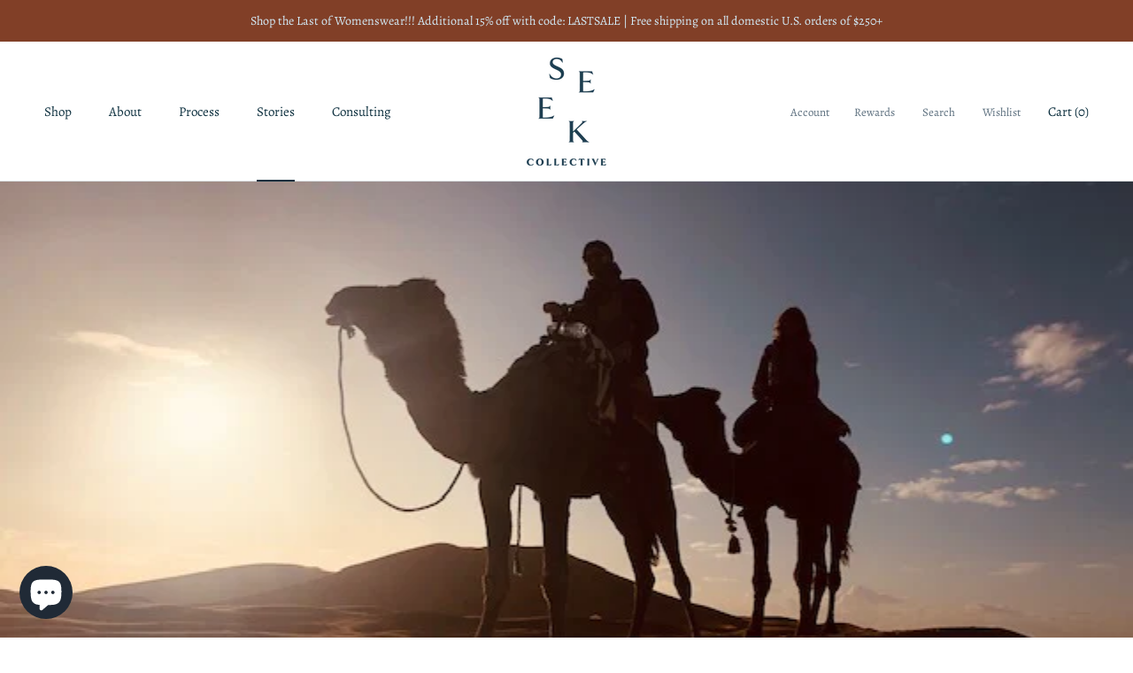

--- FILE ---
content_type: text/html; charset=utf-8
request_url: https://www.seekcollective.com/blogs/stories/seek-journeys-sara-in-morocco
body_size: 26149
content:
<!doctype html>

<html class="no-js" lang="en">
  <head>
    
    <meta name="p:domain_verify" content="52c03a2641be78d6f8383da08070c9c7"/>

    <meta charset="utf-8"> 
    <meta http-equiv="X-UA-Compatible" content="IE=edge,chrome=1">
    <meta name="viewport" content="width=device-width, initial-scale=1.0, height=device-height, minimum-scale=1.0, user-scalable=0">
    <meta name="theme-color" content="">

    <title>
      Seek Journeys: Sara in Morocco &ndash; Seek Collective
    </title><meta name="description" content="Traveling to Morocco is an experience I have been dreaming about for years but hadn’t followed through on because, life. But guess what!?! My dream came true! I am fresh off of an unreal two week Moroccan vacation and I’m still pinching myself because wow, but also, I’m jet lagged and keep nodding off. Marrakech was ou"><link rel="canonical" href="https://www.seekcollective.com/blogs/stories/seek-journeys-sara-in-morocco"><link rel="shortcut icon" href="//www.seekcollective.com/cdn/shop/files/seek-favicon_32x32.png?v=1614342117" type="image/png"><meta property="og:type" content="article">
  <meta property="og:title" content="Seek Journeys: Sara in Morocco"><meta property="og:image" content="http://www.seekcollective.com/cdn/shop/articles/IMG_9613_grande.jpg?v=1576876292">
    <meta property="og:image:secure_url" content="https://www.seekcollective.com/cdn/shop/articles/IMG_9613_grande.jpg?v=1576876292"><meta property="og:description" content="Traveling to Morocco is an experience I have been dreaming about for years but hadn’t followed through on because, life. But guess what!?! My dream came true! I am fresh off of an unreal two week Moroccan vacation and I’m still pinching myself because wow, but also, I’m jet lagged and keep nodding off. Marrakech was ou"><meta property="og:url" content="https://www.seekcollective.com/blogs/stories/seek-journeys-sara-in-morocco">
<meta property="og:site_name" content="Seek Collective"><meta name="twitter:card" content="summary"><meta name="twitter:title" content="Seek Journeys: Sara in Morocco">
  <meta name="twitter:description" content="Traveling to Morocco is an experience I have been dreaming about for years but hadn’t followed through on because, life. But guess what!?! My dream came true! I am fresh off of an unreal two week Moroccan vacation and I’m still pinching myself because wow, but also, I’m jet lagged and keep nodding off. Marrakech was our first big stop in Morocco. We arrived in the afternoon at the enchanting Riad Ennafoura (you should stay there!) which is tucked down a tiny alleyway in the ancient medina. After a welcome mint tea and a brief conversation about when we would like to have dinner we set out to explore. We wandered the medina a bit, taking in the sights and sounds (so many!), acquiring a few pairs of babouches and visiting the very delightful and impressive Le Jardin Secret. We"><meta name="twitter:image" content="https://www.seekcollective.com/cdn/shop/articles/IMG_9613_600x600_crop_center.jpg?v=1576876292">

    <script>window.performance && window.performance.mark && window.performance.mark('shopify.content_for_header.start');</script><meta name="google-site-verification" content="sQS14oqrozJNqL67MFt_IkjONdOWGhjJcE-EImEidVU">
<meta id="shopify-digital-wallet" name="shopify-digital-wallet" content="/5375557/digital_wallets/dialog">
<meta name="shopify-checkout-api-token" content="c559e9e674b494d0c767affdddee0c84">
<meta id="in-context-paypal-metadata" data-shop-id="5375557" data-venmo-supported="false" data-environment="production" data-locale="en_US" data-paypal-v4="true" data-currency="USD">
<link rel="alternate" type="application/atom+xml" title="Feed" href="/blogs/stories.atom" />
<script async="async" src="/checkouts/internal/preloads.js?locale=en-US"></script>
<link rel="preconnect" href="https://shop.app" crossorigin="anonymous">
<script async="async" src="https://shop.app/checkouts/internal/preloads.js?locale=en-US&shop_id=5375557" crossorigin="anonymous"></script>
<script id="apple-pay-shop-capabilities" type="application/json">{"shopId":5375557,"countryCode":"US","currencyCode":"USD","merchantCapabilities":["supports3DS"],"merchantId":"gid:\/\/shopify\/Shop\/5375557","merchantName":"Seek Collective","requiredBillingContactFields":["postalAddress","email","phone"],"requiredShippingContactFields":["postalAddress","email","phone"],"shippingType":"shipping","supportedNetworks":["visa","masterCard","amex","discover","elo","jcb"],"total":{"type":"pending","label":"Seek Collective","amount":"1.00"},"shopifyPaymentsEnabled":true,"supportsSubscriptions":true}</script>
<script id="shopify-features" type="application/json">{"accessToken":"c559e9e674b494d0c767affdddee0c84","betas":["rich-media-storefront-analytics"],"domain":"www.seekcollective.com","predictiveSearch":true,"shopId":5375557,"locale":"en"}</script>
<script>var Shopify = Shopify || {};
Shopify.shop = "seek-collective.myshopify.com";
Shopify.locale = "en";
Shopify.currency = {"active":"USD","rate":"1.0"};
Shopify.country = "US";
Shopify.theme = {"name":"Seek Collective","id":44358697073,"schema_name":"Prestige","schema_version":"1.2.3","theme_store_id":855,"role":"main"};
Shopify.theme.handle = "null";
Shopify.theme.style = {"id":null,"handle":null};
Shopify.cdnHost = "www.seekcollective.com/cdn";
Shopify.routes = Shopify.routes || {};
Shopify.routes.root = "/";</script>
<script type="module">!function(o){(o.Shopify=o.Shopify||{}).modules=!0}(window);</script>
<script>!function(o){function n(){var o=[];function n(){o.push(Array.prototype.slice.apply(arguments))}return n.q=o,n}var t=o.Shopify=o.Shopify||{};t.loadFeatures=n(),t.autoloadFeatures=n()}(window);</script>
<script>
  window.ShopifyPay = window.ShopifyPay || {};
  window.ShopifyPay.apiHost = "shop.app\/pay";
  window.ShopifyPay.redirectState = null;
</script>
<script id="shop-js-analytics" type="application/json">{"pageType":"article"}</script>
<script defer="defer" async type="module" src="//www.seekcollective.com/cdn/shopifycloud/shop-js/modules/v2/client.init-shop-cart-sync_BT-GjEfc.en.esm.js"></script>
<script defer="defer" async type="module" src="//www.seekcollective.com/cdn/shopifycloud/shop-js/modules/v2/chunk.common_D58fp_Oc.esm.js"></script>
<script defer="defer" async type="module" src="//www.seekcollective.com/cdn/shopifycloud/shop-js/modules/v2/chunk.modal_xMitdFEc.esm.js"></script>
<script type="module">
  await import("//www.seekcollective.com/cdn/shopifycloud/shop-js/modules/v2/client.init-shop-cart-sync_BT-GjEfc.en.esm.js");
await import("//www.seekcollective.com/cdn/shopifycloud/shop-js/modules/v2/chunk.common_D58fp_Oc.esm.js");
await import("//www.seekcollective.com/cdn/shopifycloud/shop-js/modules/v2/chunk.modal_xMitdFEc.esm.js");

  window.Shopify.SignInWithShop?.initShopCartSync?.({"fedCMEnabled":true,"windoidEnabled":true});

</script>
<script>
  window.Shopify = window.Shopify || {};
  if (!window.Shopify.featureAssets) window.Shopify.featureAssets = {};
  window.Shopify.featureAssets['shop-js'] = {"shop-cart-sync":["modules/v2/client.shop-cart-sync_DZOKe7Ll.en.esm.js","modules/v2/chunk.common_D58fp_Oc.esm.js","modules/v2/chunk.modal_xMitdFEc.esm.js"],"init-fed-cm":["modules/v2/client.init-fed-cm_B6oLuCjv.en.esm.js","modules/v2/chunk.common_D58fp_Oc.esm.js","modules/v2/chunk.modal_xMitdFEc.esm.js"],"shop-cash-offers":["modules/v2/client.shop-cash-offers_D2sdYoxE.en.esm.js","modules/v2/chunk.common_D58fp_Oc.esm.js","modules/v2/chunk.modal_xMitdFEc.esm.js"],"shop-login-button":["modules/v2/client.shop-login-button_QeVjl5Y3.en.esm.js","modules/v2/chunk.common_D58fp_Oc.esm.js","modules/v2/chunk.modal_xMitdFEc.esm.js"],"pay-button":["modules/v2/client.pay-button_DXTOsIq6.en.esm.js","modules/v2/chunk.common_D58fp_Oc.esm.js","modules/v2/chunk.modal_xMitdFEc.esm.js"],"shop-button":["modules/v2/client.shop-button_DQZHx9pm.en.esm.js","modules/v2/chunk.common_D58fp_Oc.esm.js","modules/v2/chunk.modal_xMitdFEc.esm.js"],"avatar":["modules/v2/client.avatar_BTnouDA3.en.esm.js"],"init-windoid":["modules/v2/client.init-windoid_CR1B-cfM.en.esm.js","modules/v2/chunk.common_D58fp_Oc.esm.js","modules/v2/chunk.modal_xMitdFEc.esm.js"],"init-shop-for-new-customer-accounts":["modules/v2/client.init-shop-for-new-customer-accounts_C_vY_xzh.en.esm.js","modules/v2/client.shop-login-button_QeVjl5Y3.en.esm.js","modules/v2/chunk.common_D58fp_Oc.esm.js","modules/v2/chunk.modal_xMitdFEc.esm.js"],"init-shop-email-lookup-coordinator":["modules/v2/client.init-shop-email-lookup-coordinator_BI7n9ZSv.en.esm.js","modules/v2/chunk.common_D58fp_Oc.esm.js","modules/v2/chunk.modal_xMitdFEc.esm.js"],"init-shop-cart-sync":["modules/v2/client.init-shop-cart-sync_BT-GjEfc.en.esm.js","modules/v2/chunk.common_D58fp_Oc.esm.js","modules/v2/chunk.modal_xMitdFEc.esm.js"],"shop-toast-manager":["modules/v2/client.shop-toast-manager_DiYdP3xc.en.esm.js","modules/v2/chunk.common_D58fp_Oc.esm.js","modules/v2/chunk.modal_xMitdFEc.esm.js"],"init-customer-accounts":["modules/v2/client.init-customer-accounts_D9ZNqS-Q.en.esm.js","modules/v2/client.shop-login-button_QeVjl5Y3.en.esm.js","modules/v2/chunk.common_D58fp_Oc.esm.js","modules/v2/chunk.modal_xMitdFEc.esm.js"],"init-customer-accounts-sign-up":["modules/v2/client.init-customer-accounts-sign-up_iGw4briv.en.esm.js","modules/v2/client.shop-login-button_QeVjl5Y3.en.esm.js","modules/v2/chunk.common_D58fp_Oc.esm.js","modules/v2/chunk.modal_xMitdFEc.esm.js"],"shop-follow-button":["modules/v2/client.shop-follow-button_CqMgW2wH.en.esm.js","modules/v2/chunk.common_D58fp_Oc.esm.js","modules/v2/chunk.modal_xMitdFEc.esm.js"],"checkout-modal":["modules/v2/client.checkout-modal_xHeaAweL.en.esm.js","modules/v2/chunk.common_D58fp_Oc.esm.js","modules/v2/chunk.modal_xMitdFEc.esm.js"],"shop-login":["modules/v2/client.shop-login_D91U-Q7h.en.esm.js","modules/v2/chunk.common_D58fp_Oc.esm.js","modules/v2/chunk.modal_xMitdFEc.esm.js"],"lead-capture":["modules/v2/client.lead-capture_BJmE1dJe.en.esm.js","modules/v2/chunk.common_D58fp_Oc.esm.js","modules/v2/chunk.modal_xMitdFEc.esm.js"],"payment-terms":["modules/v2/client.payment-terms_Ci9AEqFq.en.esm.js","modules/v2/chunk.common_D58fp_Oc.esm.js","modules/v2/chunk.modal_xMitdFEc.esm.js"]};
</script>
<script>(function() {
  var isLoaded = false;
  function asyncLoad() {
    if (isLoaded) return;
    isLoaded = true;
    var urls = ["https:\/\/static.klaviyo.com\/onsite\/js\/klaviyo.js?company_id=Jk4WSL\u0026shop=seek-collective.myshopify.com","https:\/\/static.klaviyo.com\/onsite\/js\/klaviyo.js?company_id=Jk4WSL\u0026shop=seek-collective.myshopify.com","https:\/\/js.smile.io\/v1\/smile-shopify.js?shop=seek-collective.myshopify.com","https:\/\/sellup.herokuapp.com\/upseller.js?shop=seek-collective.myshopify.com","https:\/\/sellup.herokuapp.com\/kartifyjs\/kartify.js?shop=seek-collective.myshopify.com","https:\/\/swymv3free-01.azureedge.net\/code\/swym-shopify.js?shop=seek-collective.myshopify.com","https:\/\/fastsimon.akamaized.net\/fast-simon-autocomplete-init.umd.js?mode=shopify\u0026UUID=14099b46-c77f-4a5a-b8f9-de25cc40f954\u0026store=5375557\u0026shop=seek-collective.myshopify.com","https:\/\/jsappcdn.hikeorders.com\/main\/assets\/js\/hko-accessibility.min.js?widgetId=seek-collective.myshopify.com\u0026shop=seek-collective.myshopify.com","https:\/\/cdn.hextom.com\/js\/quickannouncementbar.js?shop=seek-collective.myshopify.com"];
    for (var i = 0; i < urls.length; i++) {
      var s = document.createElement('script');
      s.type = 'text/javascript';
      s.async = true;
      s.src = urls[i];
      var x = document.getElementsByTagName('script')[0];
      x.parentNode.insertBefore(s, x);
    }
  };
  if(window.attachEvent) {
    window.attachEvent('onload', asyncLoad);
  } else {
    window.addEventListener('load', asyncLoad, false);
  }
})();</script>
<script id="__st">var __st={"a":5375557,"offset":-18000,"reqid":"84a74e4f-0581-4025-a585-79fc93fc6219-1769329028","pageurl":"www.seekcollective.com\/blogs\/stories\/seek-journeys-sara-in-morocco","s":"articles-383608225905","u":"932a954951aa","p":"article","rtyp":"article","rid":383608225905};</script>
<script>window.ShopifyPaypalV4VisibilityTracking = true;</script>
<script id="captcha-bootstrap">!function(){'use strict';const t='contact',e='account',n='new_comment',o=[[t,t],['blogs',n],['comments',n],[t,'customer']],c=[[e,'customer_login'],[e,'guest_login'],[e,'recover_customer_password'],[e,'create_customer']],r=t=>t.map((([t,e])=>`form[action*='/${t}']:not([data-nocaptcha='true']) input[name='form_type'][value='${e}']`)).join(','),a=t=>()=>t?[...document.querySelectorAll(t)].map((t=>t.form)):[];function s(){const t=[...o],e=r(t);return a(e)}const i='password',u='form_key',d=['recaptcha-v3-token','g-recaptcha-response','h-captcha-response',i],f=()=>{try{return window.sessionStorage}catch{return}},m='__shopify_v',_=t=>t.elements[u];function p(t,e,n=!1){try{const o=window.sessionStorage,c=JSON.parse(o.getItem(e)),{data:r}=function(t){const{data:e,action:n}=t;return t[m]||n?{data:e,action:n}:{data:t,action:n}}(c);for(const[e,n]of Object.entries(r))t.elements[e]&&(t.elements[e].value=n);n&&o.removeItem(e)}catch(o){console.error('form repopulation failed',{error:o})}}const l='form_type',E='cptcha';function T(t){t.dataset[E]=!0}const w=window,h=w.document,L='Shopify',v='ce_forms',y='captcha';let A=!1;((t,e)=>{const n=(g='f06e6c50-85a8-45c8-87d0-21a2b65856fe',I='https://cdn.shopify.com/shopifycloud/storefront-forms-hcaptcha/ce_storefront_forms_captcha_hcaptcha.v1.5.2.iife.js',D={infoText:'Protected by hCaptcha',privacyText:'Privacy',termsText:'Terms'},(t,e,n)=>{const o=w[L][v],c=o.bindForm;if(c)return c(t,g,e,D).then(n);var r;o.q.push([[t,g,e,D],n]),r=I,A||(h.body.append(Object.assign(h.createElement('script'),{id:'captcha-provider',async:!0,src:r})),A=!0)});var g,I,D;w[L]=w[L]||{},w[L][v]=w[L][v]||{},w[L][v].q=[],w[L][y]=w[L][y]||{},w[L][y].protect=function(t,e){n(t,void 0,e),T(t)},Object.freeze(w[L][y]),function(t,e,n,w,h,L){const[v,y,A,g]=function(t,e,n){const i=e?o:[],u=t?c:[],d=[...i,...u],f=r(d),m=r(i),_=r(d.filter((([t,e])=>n.includes(e))));return[a(f),a(m),a(_),s()]}(w,h,L),I=t=>{const e=t.target;return e instanceof HTMLFormElement?e:e&&e.form},D=t=>v().includes(t);t.addEventListener('submit',(t=>{const e=I(t);if(!e)return;const n=D(e)&&!e.dataset.hcaptchaBound&&!e.dataset.recaptchaBound,o=_(e),c=g().includes(e)&&(!o||!o.value);(n||c)&&t.preventDefault(),c&&!n&&(function(t){try{if(!f())return;!function(t){const e=f();if(!e)return;const n=_(t);if(!n)return;const o=n.value;o&&e.removeItem(o)}(t);const e=Array.from(Array(32),(()=>Math.random().toString(36)[2])).join('');!function(t,e){_(t)||t.append(Object.assign(document.createElement('input'),{type:'hidden',name:u})),t.elements[u].value=e}(t,e),function(t,e){const n=f();if(!n)return;const o=[...t.querySelectorAll(`input[type='${i}']`)].map((({name:t})=>t)),c=[...d,...o],r={};for(const[a,s]of new FormData(t).entries())c.includes(a)||(r[a]=s);n.setItem(e,JSON.stringify({[m]:1,action:t.action,data:r}))}(t,e)}catch(e){console.error('failed to persist form',e)}}(e),e.submit())}));const S=(t,e)=>{t&&!t.dataset[E]&&(n(t,e.some((e=>e===t))),T(t))};for(const o of['focusin','change'])t.addEventListener(o,(t=>{const e=I(t);D(e)&&S(e,y())}));const B=e.get('form_key'),M=e.get(l),P=B&&M;t.addEventListener('DOMContentLoaded',(()=>{const t=y();if(P)for(const e of t)e.elements[l].value===M&&p(e,B);[...new Set([...A(),...v().filter((t=>'true'===t.dataset.shopifyCaptcha))])].forEach((e=>S(e,t)))}))}(h,new URLSearchParams(w.location.search),n,t,e,['guest_login'])})(!0,!0)}();</script>
<script integrity="sha256-4kQ18oKyAcykRKYeNunJcIwy7WH5gtpwJnB7kiuLZ1E=" data-source-attribution="shopify.loadfeatures" defer="defer" src="//www.seekcollective.com/cdn/shopifycloud/storefront/assets/storefront/load_feature-a0a9edcb.js" crossorigin="anonymous"></script>
<script crossorigin="anonymous" defer="defer" src="//www.seekcollective.com/cdn/shopifycloud/storefront/assets/shopify_pay/storefront-65b4c6d7.js?v=20250812"></script>
<script data-source-attribution="shopify.dynamic_checkout.dynamic.init">var Shopify=Shopify||{};Shopify.PaymentButton=Shopify.PaymentButton||{isStorefrontPortableWallets:!0,init:function(){window.Shopify.PaymentButton.init=function(){};var t=document.createElement("script");t.src="https://www.seekcollective.com/cdn/shopifycloud/portable-wallets/latest/portable-wallets.en.js",t.type="module",document.head.appendChild(t)}};
</script>
<script data-source-attribution="shopify.dynamic_checkout.buyer_consent">
  function portableWalletsHideBuyerConsent(e){var t=document.getElementById("shopify-buyer-consent"),n=document.getElementById("shopify-subscription-policy-button");t&&n&&(t.classList.add("hidden"),t.setAttribute("aria-hidden","true"),n.removeEventListener("click",e))}function portableWalletsShowBuyerConsent(e){var t=document.getElementById("shopify-buyer-consent"),n=document.getElementById("shopify-subscription-policy-button");t&&n&&(t.classList.remove("hidden"),t.removeAttribute("aria-hidden"),n.addEventListener("click",e))}window.Shopify?.PaymentButton&&(window.Shopify.PaymentButton.hideBuyerConsent=portableWalletsHideBuyerConsent,window.Shopify.PaymentButton.showBuyerConsent=portableWalletsShowBuyerConsent);
</script>
<script data-source-attribution="shopify.dynamic_checkout.cart.bootstrap">document.addEventListener("DOMContentLoaded",(function(){function t(){return document.querySelector("shopify-accelerated-checkout-cart, shopify-accelerated-checkout")}if(t())Shopify.PaymentButton.init();else{new MutationObserver((function(e,n){t()&&(Shopify.PaymentButton.init(),n.disconnect())})).observe(document.body,{childList:!0,subtree:!0})}}));
</script>
<link id="shopify-accelerated-checkout-styles" rel="stylesheet" media="screen" href="https://www.seekcollective.com/cdn/shopifycloud/portable-wallets/latest/accelerated-checkout-backwards-compat.css" crossorigin="anonymous">
<style id="shopify-accelerated-checkout-cart">
        #shopify-buyer-consent {
  margin-top: 1em;
  display: inline-block;
  width: 100%;
}

#shopify-buyer-consent.hidden {
  display: none;
}

#shopify-subscription-policy-button {
  background: none;
  border: none;
  padding: 0;
  text-decoration: underline;
  font-size: inherit;
  cursor: pointer;
}

#shopify-subscription-policy-button::before {
  box-shadow: none;
}

      </style>

<script>window.performance && window.performance.mark && window.performance.mark('shopify.content_for_header.end');</script>

    <link rel="stylesheet" href="//www.seekcollective.com/cdn/shop/t/4/assets/theme.scss.css?v=127101679860088303861762237506">

    <script>
      // This allows to expose several variables to the global scope, to be used in scripts
      window.theme = {
        template: "article",
        shopCurrency: "USD",
        moneyFormat: "$ {{amount}}",
        moneyWithCurrencyFormat: "$ {{amount}} USD",
        currencyConversionEnabled: false,
        currencyConversionMoneyFormat: "money_format",
        currencyConversionRoundAmounts: true,
        productImageSize: "tall",
        searchMode: "product,article",
        showPageTransition: false,
        showElementStaggering: false,
        showImageZooming: false,
        enableExperimentalResizeObserver: false
      };

      window.languages = {
        cartAddNote: "Add Order Note",
        cartEditNote: "Edit Order Note",
        productImageLoadingError: "This image could not be loaded. Please try to reload the page.",
        productFormAddToCart: "Add to cart",
        productFormUnavailable: "Unavailable",
        productFormSoldOut: "Sold Out",
        shippingEstimatorOneResult: "1 option available:",
        shippingEstimatorMoreResults: "{{count}} options available:",
        shippingEstimatorNoResults: "No shipping could be found"
      };

      window.lazySizesConfig = {
        loadHidden: false,
        hFac: 0.5,
        expFactor: 2,
        ricTimeout: 150,
        lazyClass: 'Image--lazyLoad',
        loadingClass: 'Image--lazyLoading',
        loadedClass: 'Image--lazyLoaded'
      };

      document.documentElement.className = document.documentElement.className.replace('no-js', 'js');
      document.documentElement.style.setProperty('--window-height', window.innerHeight + 'px');

      // We do a quick detection of some features (we could use Modernizr but for so little...)
      (function() {
        document.documentElement.className += ((window.CSS && window.CSS.supports('(position: sticky) or (position: -webkit-sticky)')) ? ' supports-sticky' : ' no-supports-sticky');
        document.documentElement.className += (window.matchMedia('(-moz-touch-enabled: 1), (hover: none)')).matches ? ' no-supports-hover' : ' supports-hover';
      }());

      window.onpageshow = function (event) {
        if (event.persisted) {
          window.location.reload();
        }
      };
    </script>

    <script src="//www.seekcollective.com/cdn/shop/t/4/assets/lazysizes.min.js?v=174358363404432586981552672493" async></script>

    
<script src="https://polyfill-fastly.net/v3/polyfill.min.js?unknown=polyfill&features=fetch,Element.prototype.closest,Element.prototype.remove,Element.prototype.classList,Array.prototype.includes,Array.prototype.fill,Object.assign,CustomEvent,IntersectionObserver,IntersectionObserverEntry" defer></script>
    <script src="//www.seekcollective.com/cdn/shop/t/4/assets/libs.min.js?v=88466822118989791001552672493" defer></script>
    <script src="//www.seekcollective.com/cdn/shop/t/4/assets/theme.min.js?v=9734501103880002981552672494" defer></script>
    <script src="//www.seekcollective.com/cdn/shop/t/4/assets/custom.js?v=81027066855843400651617321332" defer></script>

    
  <script type="application/ld+json">
  {
    "@context": "http://schema.org",
    "@type": "BlogPosting",
    "mainEntityOfPage": "/blogs/stories/seek-journeys-sara-in-morocco",
    "articleSection": "Stories",
    "keywords": "Seek Journeys",
    "headline": "Seek Journeys: Sara in Morocco",
    "description": "Traveling to Morocco is an experience I have been dreaming about for years but hadn’t followed through on because, life. But guess what!?! My dream...",
    "dateCreated": "2019-12-19T16:32:11",
    "datePublished": "2019-12-07T23:59:00",
    "dateModified": "2019-12-07T23:59:00",
    "image": {
      "@type": "ImageObject",
      "url": "https://www.seekcollective.com/cdn/shop/articles/IMG_9613_1024x1024.jpg?v=1576876292",
      "image": "https://www.seekcollective.com/cdn/shop/articles/IMG_9613_1024x1024.jpg?v=1576876292",
      "name": "Seek Journeys: Sara in Morocco",
      "width": 1024,
      "height": 1024
    },
    "author": {
      "@type": "Person",
      "name": "Carol Miltimore",
      "givenName": "Carol",
      "familyName": "Miltimore"
    },
    "publisher": {
      "@type": "Organization",
      "name": "Seek Collective",
      "logo": {
        "@type": "ImageObject",
        "url": "https://www.seekcollective.com/cdn/shop/t/4/assets/logo.png?v=4241",
        "image": "https://www.seekcollective.com/cdn/shop/t/4/assets/logo.png?v=4241",
        "name": "Seek Collective",
        "width": 100,
        "height": 100
      }
    },
    "commentCount": 0,
    "comment": []
  }
  </script>

    

<!-- Global site tag (gtag.js) - Google Ads: 765296248 -->
<script async src="https://www.googletagmanager.com/gtag/js?id=AW-765296248"></script>
<script>
  window.dataLayer = window.dataLayer || [];
  function gtag(){dataLayer.push(arguments);}
  gtag('js', new Date());

  gtag('config', 'AW-765296248');
</script>
 <script src="https://cdnjs.cloudflare.com/ajax/libs/jquery/3.2.1/jquery.min.js"></script>
<meta name="facebook-domain-verification" content="ju24nbqfyfnlfrvl36zkbhb4cymzzv" />
  <script src="https://cdn.shopify.com/extensions/e8878072-2f6b-4e89-8082-94b04320908d/inbox-1254/assets/inbox-chat-loader.js" type="text/javascript" defer="defer"></script>
<link href="https://monorail-edge.shopifysvc.com" rel="dns-prefetch">
<script>(function(){if ("sendBeacon" in navigator && "performance" in window) {try {var session_token_from_headers = performance.getEntriesByType('navigation')[0].serverTiming.find(x => x.name == '_s').description;} catch {var session_token_from_headers = undefined;}var session_cookie_matches = document.cookie.match(/_shopify_s=([^;]*)/);var session_token_from_cookie = session_cookie_matches && session_cookie_matches.length === 2 ? session_cookie_matches[1] : "";var session_token = session_token_from_headers || session_token_from_cookie || "";function handle_abandonment_event(e) {var entries = performance.getEntries().filter(function(entry) {return /monorail-edge.shopifysvc.com/.test(entry.name);});if (!window.abandonment_tracked && entries.length === 0) {window.abandonment_tracked = true;var currentMs = Date.now();var navigation_start = performance.timing.navigationStart;var payload = {shop_id: 5375557,url: window.location.href,navigation_start,duration: currentMs - navigation_start,session_token,page_type: "article"};window.navigator.sendBeacon("https://monorail-edge.shopifysvc.com/v1/produce", JSON.stringify({schema_id: "online_store_buyer_site_abandonment/1.1",payload: payload,metadata: {event_created_at_ms: currentMs,event_sent_at_ms: currentMs}}));}}window.addEventListener('pagehide', handle_abandonment_event);}}());</script>
<script id="web-pixels-manager-setup">(function e(e,d,r,n,o){if(void 0===o&&(o={}),!Boolean(null===(a=null===(i=window.Shopify)||void 0===i?void 0:i.analytics)||void 0===a?void 0:a.replayQueue)){var i,a;window.Shopify=window.Shopify||{};var t=window.Shopify;t.analytics=t.analytics||{};var s=t.analytics;s.replayQueue=[],s.publish=function(e,d,r){return s.replayQueue.push([e,d,r]),!0};try{self.performance.mark("wpm:start")}catch(e){}var l=function(){var e={modern:/Edge?\/(1{2}[4-9]|1[2-9]\d|[2-9]\d{2}|\d{4,})\.\d+(\.\d+|)|Firefox\/(1{2}[4-9]|1[2-9]\d|[2-9]\d{2}|\d{4,})\.\d+(\.\d+|)|Chrom(ium|e)\/(9{2}|\d{3,})\.\d+(\.\d+|)|(Maci|X1{2}).+ Version\/(15\.\d+|(1[6-9]|[2-9]\d|\d{3,})\.\d+)([,.]\d+|)( \(\w+\)|)( Mobile\/\w+|) Safari\/|Chrome.+OPR\/(9{2}|\d{3,})\.\d+\.\d+|(CPU[ +]OS|iPhone[ +]OS|CPU[ +]iPhone|CPU IPhone OS|CPU iPad OS)[ +]+(15[._]\d+|(1[6-9]|[2-9]\d|\d{3,})[._]\d+)([._]\d+|)|Android:?[ /-](13[3-9]|1[4-9]\d|[2-9]\d{2}|\d{4,})(\.\d+|)(\.\d+|)|Android.+Firefox\/(13[5-9]|1[4-9]\d|[2-9]\d{2}|\d{4,})\.\d+(\.\d+|)|Android.+Chrom(ium|e)\/(13[3-9]|1[4-9]\d|[2-9]\d{2}|\d{4,})\.\d+(\.\d+|)|SamsungBrowser\/([2-9]\d|\d{3,})\.\d+/,legacy:/Edge?\/(1[6-9]|[2-9]\d|\d{3,})\.\d+(\.\d+|)|Firefox\/(5[4-9]|[6-9]\d|\d{3,})\.\d+(\.\d+|)|Chrom(ium|e)\/(5[1-9]|[6-9]\d|\d{3,})\.\d+(\.\d+|)([\d.]+$|.*Safari\/(?![\d.]+ Edge\/[\d.]+$))|(Maci|X1{2}).+ Version\/(10\.\d+|(1[1-9]|[2-9]\d|\d{3,})\.\d+)([,.]\d+|)( \(\w+\)|)( Mobile\/\w+|) Safari\/|Chrome.+OPR\/(3[89]|[4-9]\d|\d{3,})\.\d+\.\d+|(CPU[ +]OS|iPhone[ +]OS|CPU[ +]iPhone|CPU IPhone OS|CPU iPad OS)[ +]+(10[._]\d+|(1[1-9]|[2-9]\d|\d{3,})[._]\d+)([._]\d+|)|Android:?[ /-](13[3-9]|1[4-9]\d|[2-9]\d{2}|\d{4,})(\.\d+|)(\.\d+|)|Mobile Safari.+OPR\/([89]\d|\d{3,})\.\d+\.\d+|Android.+Firefox\/(13[5-9]|1[4-9]\d|[2-9]\d{2}|\d{4,})\.\d+(\.\d+|)|Android.+Chrom(ium|e)\/(13[3-9]|1[4-9]\d|[2-9]\d{2}|\d{4,})\.\d+(\.\d+|)|Android.+(UC? ?Browser|UCWEB|U3)[ /]?(15\.([5-9]|\d{2,})|(1[6-9]|[2-9]\d|\d{3,})\.\d+)\.\d+|SamsungBrowser\/(5\.\d+|([6-9]|\d{2,})\.\d+)|Android.+MQ{2}Browser\/(14(\.(9|\d{2,})|)|(1[5-9]|[2-9]\d|\d{3,})(\.\d+|))(\.\d+|)|K[Aa][Ii]OS\/(3\.\d+|([4-9]|\d{2,})\.\d+)(\.\d+|)/},d=e.modern,r=e.legacy,n=navigator.userAgent;return n.match(d)?"modern":n.match(r)?"legacy":"unknown"}(),u="modern"===l?"modern":"legacy",c=(null!=n?n:{modern:"",legacy:""})[u],f=function(e){return[e.baseUrl,"/wpm","/b",e.hashVersion,"modern"===e.buildTarget?"m":"l",".js"].join("")}({baseUrl:d,hashVersion:r,buildTarget:u}),m=function(e){var d=e.version,r=e.bundleTarget,n=e.surface,o=e.pageUrl,i=e.monorailEndpoint;return{emit:function(e){var a=e.status,t=e.errorMsg,s=(new Date).getTime(),l=JSON.stringify({metadata:{event_sent_at_ms:s},events:[{schema_id:"web_pixels_manager_load/3.1",payload:{version:d,bundle_target:r,page_url:o,status:a,surface:n,error_msg:t},metadata:{event_created_at_ms:s}}]});if(!i)return console&&console.warn&&console.warn("[Web Pixels Manager] No Monorail endpoint provided, skipping logging."),!1;try{return self.navigator.sendBeacon.bind(self.navigator)(i,l)}catch(e){}var u=new XMLHttpRequest;try{return u.open("POST",i,!0),u.setRequestHeader("Content-Type","text/plain"),u.send(l),!0}catch(e){return console&&console.warn&&console.warn("[Web Pixels Manager] Got an unhandled error while logging to Monorail."),!1}}}}({version:r,bundleTarget:l,surface:e.surface,pageUrl:self.location.href,monorailEndpoint:e.monorailEndpoint});try{o.browserTarget=l,function(e){var d=e.src,r=e.async,n=void 0===r||r,o=e.onload,i=e.onerror,a=e.sri,t=e.scriptDataAttributes,s=void 0===t?{}:t,l=document.createElement("script"),u=document.querySelector("head"),c=document.querySelector("body");if(l.async=n,l.src=d,a&&(l.integrity=a,l.crossOrigin="anonymous"),s)for(var f in s)if(Object.prototype.hasOwnProperty.call(s,f))try{l.dataset[f]=s[f]}catch(e){}if(o&&l.addEventListener("load",o),i&&l.addEventListener("error",i),u)u.appendChild(l);else{if(!c)throw new Error("Did not find a head or body element to append the script");c.appendChild(l)}}({src:f,async:!0,onload:function(){if(!function(){var e,d;return Boolean(null===(d=null===(e=window.Shopify)||void 0===e?void 0:e.analytics)||void 0===d?void 0:d.initialized)}()){var d=window.webPixelsManager.init(e)||void 0;if(d){var r=window.Shopify.analytics;r.replayQueue.forEach((function(e){var r=e[0],n=e[1],o=e[2];d.publishCustomEvent(r,n,o)})),r.replayQueue=[],r.publish=d.publishCustomEvent,r.visitor=d.visitor,r.initialized=!0}}},onerror:function(){return m.emit({status:"failed",errorMsg:"".concat(f," has failed to load")})},sri:function(e){var d=/^sha384-[A-Za-z0-9+/=]+$/;return"string"==typeof e&&d.test(e)}(c)?c:"",scriptDataAttributes:o}),m.emit({status:"loading"})}catch(e){m.emit({status:"failed",errorMsg:(null==e?void 0:e.message)||"Unknown error"})}}})({shopId: 5375557,storefrontBaseUrl: "https://www.seekcollective.com",extensionsBaseUrl: "https://extensions.shopifycdn.com/cdn/shopifycloud/web-pixels-manager",monorailEndpoint: "https://monorail-edge.shopifysvc.com/unstable/produce_batch",surface: "storefront-renderer",enabledBetaFlags: ["2dca8a86"],webPixelsConfigList: [{"id":"2100166972","configuration":"{\"accountID\":\"Jk4WSL\",\"webPixelConfig\":\"eyJlbmFibGVBZGRlZFRvQ2FydEV2ZW50cyI6IHRydWV9\"}","eventPayloadVersion":"v1","runtimeContext":"STRICT","scriptVersion":"524f6c1ee37bacdca7657a665bdca589","type":"APP","apiClientId":123074,"privacyPurposes":["ANALYTICS","MARKETING"],"dataSharingAdjustments":{"protectedCustomerApprovalScopes":["read_customer_address","read_customer_email","read_customer_name","read_customer_personal_data","read_customer_phone"]}},{"id":"1668284732","configuration":"{\"trackingDomainUrl\":\"www.km0trk.com\",\"networkId\":\"1120\",\"advertiserId\":\"113\",\"integrationShopifyV2Id\":\"155\",\"clickBehaviorMode\":\"basic\",\"clickScript\":\"NULL\",\"conversionBehaviorMode\":\"custom\",\"conversionScript\":\"const lineItems \\u003d checkout.lineItems.map((item) \\u003d\\u003e({ps: item.variant?.sku ?? \\u0027\\u0027,vs: item.variant?.sku ?? \\u0027\\u0027,p: item.finalLinePrice.amount,qty: item.quantity,ds: item.discountAllocations?.length \\u003e 0 ? item.discountAllocations[0]?.amount?.amount ?? 0 : 0}));let order \\u003d {oid: checkout.order.id,amt: checkout.totalPrice.amount,bs: checkout.shippingAddress?.province ?? \\u0027\\u0027,bc: checkout.shippingAddress?.country ?? \\u0027\\u0027,cc: checkout.discountApplications.find(discount \\u003d\\u003e discount.type \\u003d\\u003d\\u003d \\\"DISCOUNT_CODE\\\")?.title ?? \\u0027\\u0027,items: lineItems};EF.conversion({transaction_id: EF.urlParameter(\\u0027_ef_transaction_id\\u0027),advertiser_id: integrationSettings.advertiserId.toString(),amount: event.data.checkout.totalPrice.amount,email: event.data.checkout.email,adv1: event.data.checkout.currencyCode,adv2: checkout.order.id,order_id: checkout.order.id,parameters: {\\u0027currency\\u0027: event.data.checkout.currencyCode},order,}).then(x \\u003d\\u003e {});\"}","eventPayloadVersion":"v1","runtimeContext":"STRICT","scriptVersion":"b65e64a5d4ee8e7630c2e76976111f64","type":"APP","apiClientId":148011515905,"privacyPurposes":["ANALYTICS","MARKETING","SALE_OF_DATA"],"dataSharingAdjustments":{"protectedCustomerApprovalScopes":["read_customer_email","read_customer_personal_data"]}},{"id":"850428220","configuration":"{\"config\":\"{\\\"pixel_id\\\":\\\"G-4PGNHXP8GB\\\",\\\"target_country\\\":\\\"US\\\",\\\"gtag_events\\\":[{\\\"type\\\":\\\"begin_checkout\\\",\\\"action_label\\\":\\\"G-4PGNHXP8GB\\\"},{\\\"type\\\":\\\"search\\\",\\\"action_label\\\":\\\"G-4PGNHXP8GB\\\"},{\\\"type\\\":\\\"view_item\\\",\\\"action_label\\\":[\\\"G-4PGNHXP8GB\\\",\\\"MC-SRYJSK0FYJ\\\"]},{\\\"type\\\":\\\"purchase\\\",\\\"action_label\\\":[\\\"G-4PGNHXP8GB\\\",\\\"MC-SRYJSK0FYJ\\\"]},{\\\"type\\\":\\\"page_view\\\",\\\"action_label\\\":[\\\"G-4PGNHXP8GB\\\",\\\"MC-SRYJSK0FYJ\\\"]},{\\\"type\\\":\\\"add_payment_info\\\",\\\"action_label\\\":\\\"G-4PGNHXP8GB\\\"},{\\\"type\\\":\\\"add_to_cart\\\",\\\"action_label\\\":\\\"G-4PGNHXP8GB\\\"}],\\\"enable_monitoring_mode\\\":false}\"}","eventPayloadVersion":"v1","runtimeContext":"OPEN","scriptVersion":"b2a88bafab3e21179ed38636efcd8a93","type":"APP","apiClientId":1780363,"privacyPurposes":[],"dataSharingAdjustments":{"protectedCustomerApprovalScopes":["read_customer_address","read_customer_email","read_customer_name","read_customer_personal_data","read_customer_phone"]}},{"id":"420413756","configuration":"{\"pixel_id\":\"377395672745389\",\"pixel_type\":\"facebook_pixel\",\"metaapp_system_user_token\":\"-\"}","eventPayloadVersion":"v1","runtimeContext":"OPEN","scriptVersion":"ca16bc87fe92b6042fbaa3acc2fbdaa6","type":"APP","apiClientId":2329312,"privacyPurposes":["ANALYTICS","MARKETING","SALE_OF_DATA"],"dataSharingAdjustments":{"protectedCustomerApprovalScopes":["read_customer_address","read_customer_email","read_customer_name","read_customer_personal_data","read_customer_phone"]}},{"id":"173343036","configuration":"{\"tagID\":\"2612701770754\"}","eventPayloadVersion":"v1","runtimeContext":"STRICT","scriptVersion":"18031546ee651571ed29edbe71a3550b","type":"APP","apiClientId":3009811,"privacyPurposes":["ANALYTICS","MARKETING","SALE_OF_DATA"],"dataSharingAdjustments":{"protectedCustomerApprovalScopes":["read_customer_address","read_customer_email","read_customer_name","read_customer_personal_data","read_customer_phone"]}},{"id":"158073148","eventPayloadVersion":"v1","runtimeContext":"LAX","scriptVersion":"1","type":"CUSTOM","privacyPurposes":["ANALYTICS"],"name":"Google Analytics tag (migrated)"},{"id":"shopify-app-pixel","configuration":"{}","eventPayloadVersion":"v1","runtimeContext":"STRICT","scriptVersion":"0450","apiClientId":"shopify-pixel","type":"APP","privacyPurposes":["ANALYTICS","MARKETING"]},{"id":"shopify-custom-pixel","eventPayloadVersion":"v1","runtimeContext":"LAX","scriptVersion":"0450","apiClientId":"shopify-pixel","type":"CUSTOM","privacyPurposes":["ANALYTICS","MARKETING"]}],isMerchantRequest: false,initData: {"shop":{"name":"Seek Collective","paymentSettings":{"currencyCode":"USD"},"myshopifyDomain":"seek-collective.myshopify.com","countryCode":"US","storefrontUrl":"https:\/\/www.seekcollective.com"},"customer":null,"cart":null,"checkout":null,"productVariants":[],"purchasingCompany":null},},"https://www.seekcollective.com/cdn","fcfee988w5aeb613cpc8e4bc33m6693e112",{"modern":"","legacy":""},{"shopId":"5375557","storefrontBaseUrl":"https:\/\/www.seekcollective.com","extensionBaseUrl":"https:\/\/extensions.shopifycdn.com\/cdn\/shopifycloud\/web-pixels-manager","surface":"storefront-renderer","enabledBetaFlags":"[\"2dca8a86\"]","isMerchantRequest":"false","hashVersion":"fcfee988w5aeb613cpc8e4bc33m6693e112","publish":"custom","events":"[[\"page_viewed\",{}]]"});</script><script>
  window.ShopifyAnalytics = window.ShopifyAnalytics || {};
  window.ShopifyAnalytics.meta = window.ShopifyAnalytics.meta || {};
  window.ShopifyAnalytics.meta.currency = 'USD';
  var meta = {"page":{"pageType":"article","resourceType":"article","resourceId":383608225905,"requestId":"84a74e4f-0581-4025-a585-79fc93fc6219-1769329028"}};
  for (var attr in meta) {
    window.ShopifyAnalytics.meta[attr] = meta[attr];
  }
</script>
<script class="analytics">
  (function () {
    var customDocumentWrite = function(content) {
      var jquery = null;

      if (window.jQuery) {
        jquery = window.jQuery;
      } else if (window.Checkout && window.Checkout.$) {
        jquery = window.Checkout.$;
      }

      if (jquery) {
        jquery('body').append(content);
      }
    };

    var hasLoggedConversion = function(token) {
      if (token) {
        return document.cookie.indexOf('loggedConversion=' + token) !== -1;
      }
      return false;
    }

    var setCookieIfConversion = function(token) {
      if (token) {
        var twoMonthsFromNow = new Date(Date.now());
        twoMonthsFromNow.setMonth(twoMonthsFromNow.getMonth() + 2);

        document.cookie = 'loggedConversion=' + token + '; expires=' + twoMonthsFromNow;
      }
    }

    var trekkie = window.ShopifyAnalytics.lib = window.trekkie = window.trekkie || [];
    if (trekkie.integrations) {
      return;
    }
    trekkie.methods = [
      'identify',
      'page',
      'ready',
      'track',
      'trackForm',
      'trackLink'
    ];
    trekkie.factory = function(method) {
      return function() {
        var args = Array.prototype.slice.call(arguments);
        args.unshift(method);
        trekkie.push(args);
        return trekkie;
      };
    };
    for (var i = 0; i < trekkie.methods.length; i++) {
      var key = trekkie.methods[i];
      trekkie[key] = trekkie.factory(key);
    }
    trekkie.load = function(config) {
      trekkie.config = config || {};
      trekkie.config.initialDocumentCookie = document.cookie;
      var first = document.getElementsByTagName('script')[0];
      var script = document.createElement('script');
      script.type = 'text/javascript';
      script.onerror = function(e) {
        var scriptFallback = document.createElement('script');
        scriptFallback.type = 'text/javascript';
        scriptFallback.onerror = function(error) {
                var Monorail = {
      produce: function produce(monorailDomain, schemaId, payload) {
        var currentMs = new Date().getTime();
        var event = {
          schema_id: schemaId,
          payload: payload,
          metadata: {
            event_created_at_ms: currentMs,
            event_sent_at_ms: currentMs
          }
        };
        return Monorail.sendRequest("https://" + monorailDomain + "/v1/produce", JSON.stringify(event));
      },
      sendRequest: function sendRequest(endpointUrl, payload) {
        // Try the sendBeacon API
        if (window && window.navigator && typeof window.navigator.sendBeacon === 'function' && typeof window.Blob === 'function' && !Monorail.isIos12()) {
          var blobData = new window.Blob([payload], {
            type: 'text/plain'
          });

          if (window.navigator.sendBeacon(endpointUrl, blobData)) {
            return true;
          } // sendBeacon was not successful

        } // XHR beacon

        var xhr = new XMLHttpRequest();

        try {
          xhr.open('POST', endpointUrl);
          xhr.setRequestHeader('Content-Type', 'text/plain');
          xhr.send(payload);
        } catch (e) {
          console.log(e);
        }

        return false;
      },
      isIos12: function isIos12() {
        return window.navigator.userAgent.lastIndexOf('iPhone; CPU iPhone OS 12_') !== -1 || window.navigator.userAgent.lastIndexOf('iPad; CPU OS 12_') !== -1;
      }
    };
    Monorail.produce('monorail-edge.shopifysvc.com',
      'trekkie_storefront_load_errors/1.1',
      {shop_id: 5375557,
      theme_id: 44358697073,
      app_name: "storefront",
      context_url: window.location.href,
      source_url: "//www.seekcollective.com/cdn/s/trekkie.storefront.8d95595f799fbf7e1d32231b9a28fd43b70c67d3.min.js"});

        };
        scriptFallback.async = true;
        scriptFallback.src = '//www.seekcollective.com/cdn/s/trekkie.storefront.8d95595f799fbf7e1d32231b9a28fd43b70c67d3.min.js';
        first.parentNode.insertBefore(scriptFallback, first);
      };
      script.async = true;
      script.src = '//www.seekcollective.com/cdn/s/trekkie.storefront.8d95595f799fbf7e1d32231b9a28fd43b70c67d3.min.js';
      first.parentNode.insertBefore(script, first);
    };
    trekkie.load(
      {"Trekkie":{"appName":"storefront","development":false,"defaultAttributes":{"shopId":5375557,"isMerchantRequest":null,"themeId":44358697073,"themeCityHash":"1826485380968631309","contentLanguage":"en","currency":"USD","eventMetadataId":"9d9b3ab5-1d8e-4fb6-a390-ee62867e43ad"},"isServerSideCookieWritingEnabled":true,"monorailRegion":"shop_domain","enabledBetaFlags":["65f19447"]},"Session Attribution":{},"S2S":{"facebookCapiEnabled":true,"source":"trekkie-storefront-renderer","apiClientId":580111}}
    );

    var loaded = false;
    trekkie.ready(function() {
      if (loaded) return;
      loaded = true;

      window.ShopifyAnalytics.lib = window.trekkie;

      var originalDocumentWrite = document.write;
      document.write = customDocumentWrite;
      try { window.ShopifyAnalytics.merchantGoogleAnalytics.call(this); } catch(error) {};
      document.write = originalDocumentWrite;

      window.ShopifyAnalytics.lib.page(null,{"pageType":"article","resourceType":"article","resourceId":383608225905,"requestId":"84a74e4f-0581-4025-a585-79fc93fc6219-1769329028","shopifyEmitted":true});

      var match = window.location.pathname.match(/checkouts\/(.+)\/(thank_you|post_purchase)/)
      var token = match? match[1]: undefined;
      if (!hasLoggedConversion(token)) {
        setCookieIfConversion(token);
        
      }
    });


        var eventsListenerScript = document.createElement('script');
        eventsListenerScript.async = true;
        eventsListenerScript.src = "//www.seekcollective.com/cdn/shopifycloud/storefront/assets/shop_events_listener-3da45d37.js";
        document.getElementsByTagName('head')[0].appendChild(eventsListenerScript);

})();</script>
  <script>
  if (!window.ga || (window.ga && typeof window.ga !== 'function')) {
    window.ga = function ga() {
      (window.ga.q = window.ga.q || []).push(arguments);
      if (window.Shopify && window.Shopify.analytics && typeof window.Shopify.analytics.publish === 'function') {
        window.Shopify.analytics.publish("ga_stub_called", {}, {sendTo: "google_osp_migration"});
      }
      console.error("Shopify's Google Analytics stub called with:", Array.from(arguments), "\nSee https://help.shopify.com/manual/promoting-marketing/pixels/pixel-migration#google for more information.");
    };
    if (window.Shopify && window.Shopify.analytics && typeof window.Shopify.analytics.publish === 'function') {
      window.Shopify.analytics.publish("ga_stub_initialized", {}, {sendTo: "google_osp_migration"});
    }
  }
</script>
<script
  defer
  src="https://www.seekcollective.com/cdn/shopifycloud/perf-kit/shopify-perf-kit-3.0.4.min.js"
  data-application="storefront-renderer"
  data-shop-id="5375557"
  data-render-region="gcp-us-east1"
  data-page-type="article"
  data-theme-instance-id="44358697073"
  data-theme-name="Prestige"
  data-theme-version="1.2.3"
  data-monorail-region="shop_domain"
  data-resource-timing-sampling-rate="10"
  data-shs="true"
  data-shs-beacon="true"
  data-shs-export-with-fetch="true"
  data-shs-logs-sample-rate="1"
  data-shs-beacon-endpoint="https://www.seekcollective.com/api/collect"
></script>
</head>

  <body class="prestige--v1  template-article ">
    <a class="PageSkipLink u-visually-hidden" href="#main">Skip to content</a>
    <span class="LoadingBar"></span>
    <div class="PageOverlay"></div>
    <div class="PageTransition"></div>

    <div id="shopify-section-popup" class="shopify-section"></div>
    <div id="shopify-section-sidebar-menu" class="shopify-section"><section id="sidebar-menu" class="SidebarMenu Drawer Drawer--small Drawer--fromLeft" aria-hidden="true" data-section-id="sidebar-menu" data-section-type="sidebar-menu">
    <header class="Drawer__Header" data-drawer-animated-left>
      <button class="Drawer__Close Icon-Wrapper--clickable" data-action="close-drawer" data-drawer-id="sidebar-menu" aria-label="Close navigation"><svg class="Icon Icon--close" role="presentation" viewBox="0 0 16 14">
      <path d="M15 0L1 14m14 0L1 0" stroke="currentColor" fill="none" fill-rule="evenodd"></path>
    </svg></button>
    </header>

    <div class="Drawer__Content">
      <div class="Drawer__Main" data-drawer-animated-left data-scrollable>
        <div class="Drawer__Container">
          <nav class="SidebarMenu__Nav SidebarMenu__Nav--primary" aria-label="Sidebar navigation"><div class="Collapsible"><a href="/collections/seekstaples" class="Collapsible__Button Heading Link Link--primary u-h6">Unisex Staples</a></div><div class="Collapsible"><a href="/collections/lastof" class="Collapsible__Button Heading Link Link--primary u-h6">The Last of Womenswear</a></div><div class="Collapsible"><a href="/collections/home-goods" class="Collapsible__Button Heading Link Link--primary u-h6">Home</a></div><div class="Collapsible"><a href="/blogs/stories" class="Collapsible__Button Heading Link Link--primary u-h6">Stories</a></div><div class="Collapsible"><button class="Collapsible__Button Heading u-h6" data-action="toggle-collapsible" aria-expanded="false">Info<span class="Collapsible__Plus"></span>
                  </button>

                  <div class="Collapsible__Inner">
                    <div class="Collapsible__Content"><div class="Collapsible"><a href="/pages/about" class="Collapsible__Button Heading Text--subdued Link Link--primary u-h7">About</a></div><div class="Collapsible"><a href="/pages/process" class="Collapsible__Button Heading Text--subdued Link Link--primary u-h7">Process</a></div><div class="Collapsible"><a href="/pages/rewards" class="Collapsible__Button Heading Text--subdued Link Link--primary u-h7">Rewards</a></div><div class="Collapsible"><a href="/pages/faqs" class="Collapsible__Button Heading Text--subdued Link Link--primary u-h7">FAQ</a></div><div class="Collapsible"><a href="/pages/press" class="Collapsible__Button Heading Text--subdued Link Link--primary u-h7">Press</a></div><div class="Collapsible"><a href="/pages/contact" class="Collapsible__Button Heading Text--subdued Link Link--primary u-h7">Contact</a></div></div>
                  </div></div><div class="Collapsible"><a href="/pages/seek-consulting" class="Collapsible__Button Heading Link Link--primary u-h6">Seek Consulting</a></div></nav><nav class="SidebarMenu__Nav SidebarMenu__Nav--secondary">
            <ul class="Linklist Linklist--spacingLoose"><li class="Linklist__Item">
                <a href="#swym-wishlist" class="Text--subdued Link Link--primary">Wishlist</a>
              </li><li class="Linklist__Item">
                  <a href="/account/login" class="Text--subdued Link Link--primary">Account</a>
                </li><li class="Linklist__Item">
                <a href="/search" class="Text--subdued Link Link--primary" data-action="open-modal" aria-controls="Search">Search</a>
              </li>
            </ul>
          </nav>
        </div>
      </div><aside class="Drawer__Footer" data-drawer-animated-bottom><ul class="SidebarMenu__Social HorizontalList HorizontalList--spacingFill">
    <li class="HorizontalList__Item">
      <a href="https://www.facebook.com/theseekcollective" class="Link Link--primary" target="_blank" rel="noopener" aria-label="Facebook">
        <span class="Icon-Wrapper--clickable"><svg class="Icon Icon--facebook" viewBox="0 0 9 17">
      <path d="M5.842 17V9.246h2.653l.398-3.023h-3.05v-1.93c0-.874.246-1.47 1.526-1.47H9V.118C8.718.082 7.75 0 6.623 0 4.27 0 2.66 1.408 2.66 3.994v2.23H0v3.022h2.66V17h3.182z"></path>
    </svg></span>
      </a>
    </li>

    
<li class="HorizontalList__Item">
      <a href="https://instagram.com/seekcollective" class="Link Link--primary" target="_blank" rel="noopener" aria-label="Instagram">
        <span class="Icon-Wrapper--clickable"><svg class="Icon Icon--instagram" role="presentation" viewBox="0 0 32 32">
      <path d="M15.994 2.886c4.273 0 4.775.019 6.464.095 1.562.07 2.406.33 2.971.552.749.292 1.283.635 1.841 1.194s.908 1.092 1.194 1.841c.216.565.483 1.41.552 2.971.076 1.689.095 2.19.095 6.464s-.019 4.775-.095 6.464c-.07 1.562-.33 2.406-.552 2.971-.292.749-.635 1.283-1.194 1.841s-1.092.908-1.841 1.194c-.565.216-1.41.483-2.971.552-1.689.076-2.19.095-6.464.095s-4.775-.019-6.464-.095c-1.562-.07-2.406-.33-2.971-.552-.749-.292-1.283-.635-1.841-1.194s-.908-1.092-1.194-1.841c-.216-.565-.483-1.41-.552-2.971-.076-1.689-.095-2.19-.095-6.464s.019-4.775.095-6.464c.07-1.562.33-2.406.552-2.971.292-.749.635-1.283 1.194-1.841s1.092-.908 1.841-1.194c.565-.216 1.41-.483 2.971-.552 1.689-.083 2.19-.095 6.464-.095zm0-2.883c-4.343 0-4.889.019-6.597.095-1.702.076-2.864.349-3.879.743-1.054.406-1.943.959-2.832 1.848S1.251 4.473.838 5.521C.444 6.537.171 7.699.095 9.407.019 11.109 0 11.655 0 15.997s.019 4.889.095 6.597c.076 1.702.349 2.864.743 3.886.406 1.054.959 1.943 1.848 2.832s1.784 1.435 2.832 1.848c1.016.394 2.178.667 3.886.743s2.248.095 6.597.095 4.889-.019 6.597-.095c1.702-.076 2.864-.349 3.886-.743 1.054-.406 1.943-.959 2.832-1.848s1.435-1.784 1.848-2.832c.394-1.016.667-2.178.743-3.886s.095-2.248.095-6.597-.019-4.889-.095-6.597c-.076-1.702-.349-2.864-.743-3.886-.406-1.054-.959-1.943-1.848-2.832S27.532 1.247 26.484.834C25.468.44 24.306.167 22.598.091c-1.714-.07-2.26-.089-6.603-.089zm0 7.778c-4.533 0-8.216 3.676-8.216 8.216s3.683 8.216 8.216 8.216 8.216-3.683 8.216-8.216-3.683-8.216-8.216-8.216zm0 13.549c-2.946 0-5.333-2.387-5.333-5.333s2.387-5.333 5.333-5.333 5.333 2.387 5.333 5.333-2.387 5.333-5.333 5.333zM26.451 7.457c0 1.059-.858 1.917-1.917 1.917s-1.917-.858-1.917-1.917c0-1.059.858-1.917 1.917-1.917s1.917.858 1.917 1.917z"></path>
    </svg></span>
      </a>
    </li>

    
<li class="HorizontalList__Item">
      <a href="http://www.pinterest.com/seekcollective/" class="Link Link--primary" target="_blank" rel="noopener" aria-label="Pinterest">
        <span class="Icon-Wrapper--clickable"><svg class="Icon Icon--pinterest" role="presentation" viewBox="0 0 32 32">
      <path d="M16 0q3.25 0 6.208 1.271t5.104 3.417 3.417 5.104T32 16q0 4.333-2.146 8.021t-5.833 5.833T16 32q-2.375 0-4.542-.625 1.208-1.958 1.625-3.458l1.125-4.375q.417.792 1.542 1.396t2.375.604q2.5 0 4.479-1.438t3.063-3.937 1.083-5.625q0-3.708-2.854-6.437t-7.271-2.729q-2.708 0-4.958.917T8.042 8.689t-2.104 3.208-.729 3.479q0 2.167.812 3.792t2.438 2.292q.292.125.5.021t.292-.396q.292-1.042.333-1.292.167-.458-.208-.875-1.083-1.208-1.083-3.125 0-3.167 2.188-5.437t5.729-2.271q3.125 0 4.875 1.708t1.75 4.458q0 2.292-.625 4.229t-1.792 3.104-2.667 1.167q-1.25 0-2.042-.917t-.5-2.167q.167-.583.438-1.5t.458-1.563.354-1.396.167-1.25q0-1.042-.542-1.708t-1.583-.667q-1.292 0-2.167 1.188t-.875 2.979q0 .667.104 1.292t.229.917l.125.292q-1.708 7.417-2.083 8.708-.333 1.583-.25 3.708-4.292-1.917-6.938-5.875T0 16Q0 9.375 4.687 4.688T15.999.001z"></path>
    </svg></span>
      </a>
    </li>

    
<li class="HorizontalList__Item">
      <a href="https://www.youtube.com/channel/UC5hRf7MXp9-9KWFUiNHk05Q?disable_polymer=true" class="Link Link--primary" target="_blank" rel="noopener" aria-label="YouTube">
        <span class="Icon-Wrapper--clickable"><svg class="Icon Icon--youtube" role="presentation" viewBox="0 0 33 32">
      <path d="M0 25.693q0 1.997 1.318 3.395t3.209 1.398h24.259q1.891 0 3.209-1.398t1.318-3.395V6.387q0-1.997-1.331-3.435t-3.195-1.438H4.528q-1.864 0-3.195 1.438T.002 6.387v19.306zm12.116-3.488V9.876q0-.186.107-.293.08-.027.133-.027l.133.027 11.61 6.178q.107.107.107.266 0 .107-.107.213l-11.61 6.178q-.053.053-.107.053-.107 0-.16-.053-.107-.107-.107-.213z"></path>
    </svg></span>
      </a>
    </li>

    

  </ul>

</aside></div>
</section>

</div>
<div id="sidebar-cart" class="Drawer Drawer--fromRight" aria-hidden="true" data-section-id="cart" data-section-type="cart" data-section-settings='{
  "type": "drawer",
  "itemCount": 0,
  "drawer": true,
  "hasShippingEstimator": false
}'>
  <div class="Drawer__Header Drawer__Header--bordered Drawer__Container">
      <span class="Drawer__Title Heading u-h4">Cart</span>

      <button class="Drawer__Close Icon-Wrapper--clickable" data-action="close-drawer" data-drawer-id="sidebar-cart" aria-label="Close cart"><svg class="Icon Icon--close" role="presentation" viewBox="0 0 16 14">
      <path d="M15 0L1 14m14 0L1 0" stroke="currentColor" fill="none" fill-rule="evenodd"></path>
    </svg></button>
  </div>

  <form class="Cart Drawer__Content" action="/cart" method="POST" novalidate>
    <div class="Drawer__Main" data-scrollable><p class="Cart__Empty Heading u-h5">Your cart is empty</p></div></form>
</div>
<div class="PageContainer">
      <div id="shopify-section-announcement" class="shopify-section"><section id="section-announcement" data-section-id="announcement" data-section-type="announcement-bar">
      <div class="AnnouncementBar">
        <div class="AnnouncementBar__Wrapper">
          <p class="AnnouncementBar__Content Heading"><a href="/collections/lastof">Shop the Last of Womenswear!!! Additional 15% off with code: LASTSALE | Free shipping on all domestic U.S. orders of $250+</a></p>
        </div>
      </div>
    </section>

    <style>
      #section-announcement {
        background: #813f27;
        color: #d2eaf6;
      }
    </style>

    <script>
      document.documentElement.style.setProperty('--announcement-bar-height', document.getElementById('shopify-section-announcement').offsetHeight + 'px');
    </script></div>
      <div id="shopify-section-header" class="shopify-section shopify-section--header"><header id="section-header"
        class="Header Header--inline  "
        data-section-id="header"
        data-section-type="header"
        data-section-settings='{
  "navigationStyle": "inline",
  "hasTransparentHeader": false,
  "isSticky": false
}'
        role="banner">
  <div class="Header__Wrapper">
    <div class="Header__FlexItem Header__FlexItem--fill">
      <button class="Header__Icon Icon-Wrapper Icon-Wrapper--clickable hidden-desk" aria-expanded="false" data-action="open-drawer" data-drawer-id="sidebar-menu" aria-label="Open navigation">
        <span class="hidden-tablet-and-up"><svg class="Icon Icon--nav" role="presentation" viewBox="0 0 20 14">
      <path d="M0 14v-1h20v1H0zm0-7.5h20v1H0v-1zM0 0h20v1H0V0z" fill="currentColor"></path>
    </svg></span>
        <span class="hidden-phone"><svg class="Icon Icon--nav-desktop" role="presentation" viewBox="0 0 24 16">
      <path d="M0 15.985v-2h24v2H0zm0-9h24v2H0v-2zm0-7h24v2H0v-2z" fill="currentColor"></path>
    </svg></span>
      </button><nav class="Header__MainNav hidden-pocket hidden-lap" aria-label="Main navigation">
          <ul class="HorizontalList HorizontalList--spacingExtraLoose"><li class="HorizontalList__Item " aria-haspopup="true">
                <a href="/collections/all" class="Heading u-h6">Shop<span class="Header__LinkSpacer">Shop</span></a><div class="MegaMenu  " aria-hidden="true" >
                      <div class="MegaMenu__Inner"><div class="MegaMenu__Item MegaMenu__Item--fit">
                            <a href="/collections/all" class="MegaMenu__Title Heading Text--subdued u-h7">All</a><ul class="Linklist"><li class="Linklist__Item">
                                    <a href="/collections/seekstaples" class="Link Link--secondary">Unisex Staples</a>
                                  </li><li class="Linklist__Item">
                                    <a href="/collections/lastof" class="Link Link--secondary">The last of womenswear</a>
                                  </li><li class="Linklist__Item">
                                    <a href="https://www.seekcollective.com/collections/sweaters" class="Link Link--secondary">Climate Beneficial Sweaters</a>
                                  </li><li class="Linklist__Item">
                                    <a href="/collections/scarves-1/scarf" class="Link Link--secondary">Scarves</a>
                                  </li><li class="Linklist__Item">
                                    <a href="https://www.seekcollective.com/collections/gift-card" class="Link Link--secondary">Gift Cards</a>
                                  </li></ul></div><div class="MegaMenu__Item MegaMenu__Item--fit">
                            <a href="https://www.seekcollective.com/collections/home-goods" class="MegaMenu__Title Heading Text--subdued u-h7">Home </a><ul class="Linklist"><li class="Linklist__Item">
                                    <a href="https://www.seekcollective.com/collections/quilts" class="Link Link--secondary">Quilts + Pillows</a>
                                  </li><li class="Linklist__Item">
                                    <a href="https://www.seekcollective.com/collections/table-top" class="Link Link--secondary">Table Top</a>
                                  </li><li class="Linklist__Item">
                                    <a href="https://www.seekcollective.com/collections/textile-arts" class="Link Link--secondary">Textile Art</a>
                                  </li><li class="Linklist__Item">
                                    <a href="/collections/music" class="Link Link--secondary">Poetry + Music</a>
                                  </li></ul></div><div class="MegaMenu__Item MegaMenu__Item--fit">
                            <a href="/products/gift-card" class="MegaMenu__Title Heading Text--subdued u-h7">Materials </a><ul class="Linklist"><li class="Linklist__Item">
                                    <a href="/collections/zero-waste" class="Link Link--secondary">Zero Waste</a>
                                  </li><li class="Linklist__Item">
                                    <a href="https://www.seekcollective.com/collections/hand-loom-woven" class="Link Link--secondary">Handloom Woven</a>
                                  </li><li class="Linklist__Item">
                                    <a href="https://www.seekcollective.com/collections/natural-dyes" class="Link Link--secondary">Naturally Dyed</a>
                                  </li><li class="Linklist__Item">
                                    <a href="https://www.seekcollective.com/collections/hand-block-printed" class="Link Link--secondary">Hand Block Printed</a>
                                  </li><li class="Linklist__Item">
                                    <a href="https://www.seekcollective.com/collections/silk" class="Link Link--secondary">Silk</a>
                                  </li><li class="Linklist__Item">
                                    <a href="https://www.seekcollective.com/collections/cotton" class="Link Link--secondary">Cotton</a>
                                  </li><li class="Linklist__Item">
                                    <a href="https://www.seekcollective.com/collections/recycled-cotton" class="Link Link--secondary">Recycled Cotton</a>
                                  </li></ul></div><div class="MegaMenu__Item" style="width: 660px; min-width: 425px;"><div class="MegaMenu__Push MegaMenu__Push--shrink"><a class="MegaMenu__PushLink" href="/collections/seekstaples"><div class="MegaMenu__PushImageWrapper AspectRatio" style="background: url(//www.seekcollective.com/cdn/shop/files/Screenshot_2025-09-09_at_9.46.47_AM_1x1.png.jpg?v=1757436425); max-width: 370px; --aspect-ratio: 0.7486910994764397">
                                  <img class="Image--lazyLoad Image--fadeIn"
                                       data-src="//www.seekcollective.com/cdn/shop/files/Screenshot_2025-09-09_at_9.46.47_AM_370x230@2x.png?v=1757436425"
                                       alt="">

                                  <span class="Image__Loader"></span>
                                </div><p class="MegaMenu__PushHeading Heading u-h6">UNISEX STAPLES</p><p class="MegaMenu__PushSubHeading Heading Text--subdued u-h7">season-less</p></a></div><div class="MegaMenu__Push MegaMenu__Push--shrink"><a class="MegaMenu__PushLink" href="/collections/lastof"><div class="MegaMenu__PushImageWrapper AspectRatio" style="background: url(//www.seekcollective.com/cdn/shop/files/kothi_seaside_1x1.jpg?v=1757436248); max-width: 370px; --aspect-ratio: 0.6444444444444445">
                                  <img class="Image--lazyLoad Image--fadeIn"
                                       data-src="//www.seekcollective.com/cdn/shop/files/kothi_seaside_370x230@2x.jpg?v=1757436248"
                                       alt="">

                                  <span class="Image__Loader"></span>
                                </div><p class="MegaMenu__PushHeading Heading u-h6">THE LAST OF WOMENSWEAR</p><p class="MegaMenu__PushSubHeading Heading Text--subdued u-h7">going going gone</p></a></div></div></div>
                    </div></li><li class="HorizontalList__Item " >
                <a href="/pages/about" class="Heading u-h6">About<span class="Header__LinkSpacer">About</span></a></li><li class="HorizontalList__Item " >
                <a href="/pages/process" class="Heading u-h6">Process<span class="Header__LinkSpacer">Process</span></a></li><li class="HorizontalList__Item is-active" >
                <a href="/blogs/stories" class="Heading u-h6">Stories<span class="Header__LinkSpacer">Stories</span></a></li><li class="HorizontalList__Item " >
                <a href="/pages/seek-consulting" class="Heading u-h6">Consulting<span class="Header__LinkSpacer">Consulting</span></a></li></ul>
        </nav></div><div class="Header__FlexItem"><div class="Header__Logo"><a href="/" class="Header__LogoLink"><img class="Header__LogoImage Header__LogoImage--primary"
               src="//www.seekcollective.com/cdn/shop/files/seek-collective-logo-OL_90x.png?v=1614342932"
               srcset="//www.seekcollective.com/cdn/shop/files/seek-collective-logo-OL_90x.png?v=1614342932 1x, //www.seekcollective.com/cdn/shop/files/seek-collective-logo-OL_90x@2x.png?v=1614342932 2x"
               width="90"
               alt="Seek Collective"></a></div></div>

    <div class="Header__FlexItem Header__FlexItem--fill"><nav class="Header__SecondaryNav">
          <ul class="HorizontalList HorizontalList--spacingLoose hidden-pocket hidden-lap"><li class="HorizontalList__Item">
                <a href="/account/login" class="Heading Link Link--primary Text--subdued u-h8">Account</a>
              </li><li class="HorizontalList__Item">
              <a href="/pages/rewards" class="Heading Link Link--primary Text--subdued u-h8">Rewards</a>
            </li>
            <li class="HorizontalList__Item">
              <a href="/search" class="Heading Link Link--primary Text--subdued u-h8" data-action="open-modal" aria-controls="Search">Search</a>
            </li>
            <li class="HorizontalList__Item">
              <a href="#swym-wishlist" class="Heading Link Link--primary Text--subdued u-h8">Wishlist</a>
            </li>

            <li class="HorizontalList__Item">
              <a href="/cart" class="Heading u-h6" data-action="open-drawer" data-drawer-id="sidebar-cart" aria-label="Open cart">Cart (<span class="Header__CartCount">0</span>)</a>
            </li>
          </ul>
        </nav><a href="/cart" class="Header__Icon Icon-Wrapper Icon-Wrapper--clickable hidden-desk" data-action="open-drawer" data-drawer-id="sidebar-cart" aria-expanded="false" aria-label="Open cart">
        <span class="hidden-tablet-and-up"><svg class="Icon Icon--cart" role="presentation" viewBox="0 0 17 20">
      <path d="M0 20V4.995l1 .006v.015l4-.002V4c0-2.484 1.274-4 3.5-4C10.518 0 12 1.48 12 4v1.012l5-.003v.985H1V19h15V6.005h1V20H0zM11 4.49C11 2.267 10.507 1 8.5 1 6.5 1 6 2.27 6 4.49V5l5-.002V4.49z" fill="currentColor"></path>
    </svg></span>
        <span class="hidden-phone"><svg class="Icon Icon--cart-desktop" role="presentation" viewBox="0 0 19 23">
      <path d="M0 22.985V5.995L2 6v.03l17-.014v16.968H0zm17-15H2v13h15v-13zm-5-2.882c0-2.04-.493-3.203-2.5-3.203-2 0-2.5 1.164-2.5 3.203v.912H5V4.647C5 1.19 7.274 0 9.5 0 11.517 0 14 1.354 14 4.647v1.368h-2v-.912z" fill="currentColor"></path>
    </svg></span>
        <span class="Header__CartDot "></span>
      </a>
    </div>
  </div>
</header>

<style>:root {
      --use-sticky-header: 0;
      --use-unsticky-header: 1;
    }@media screen and (max-width: 640px) {
      .Header__LogoImage {
        max-width: 130px;
      }
    }:root {
      --header-is-not-transparent: 1;
      --header-is-transparent: 0;
    }</style>

<script>
  document.documentElement.style.setProperty('--header-height', document.getElementById('shopify-section-header').offsetHeight + 'px');
</script>

</div>

      <main id="main" role="main">
        <div id="shopify-section-article-template" class="shopify-section"><article class="Article" data-section-id="article-template" data-section-type="article">
  <aside class="ArticleToolbar hidden-phone">
    <div class="ArticleToolbar__Left">
      <span class="Heading Text--subdued u-h8 hidden-tablet">Now reading:</span>
      <span class="ArticleToolbar__ArticleTitle Heading u-h7">Seek Journeys: Sara in Morocco</span>
    </div>

    <div class="ArticleToolbar__Right"><div class="ArticleToolbar__Nav"><a href="/blogs/stories/spain-in-september-with-linda-feldman" class="ArticleToolbar__NavItem ArticleToolbar__NavItem--next Heading Text--subdued Link u-h8"><svg class="Icon Icon--select-arrow-left" role="presentation" viewBox="0 0 11 18">
      <path d="M9.5 1.5L1.5 9l8 7.5" stroke-width="2" stroke="currentColor" fill="none" fill-rule="evenodd" stroke-linecap="square"></path>
    </svg> Prev</a><span class="ArticleToolbar__NavItemSeparator"></span><a href="/blogs/stories/seek-process-stitching-and-finishing" class="ArticleToolbar__NavItem ArticleToolbar__NavItem--prev Heading Text--subdued Link u-h8">Next <svg class="Icon Icon--select-arrow-right" role="presentation" viewBox="0 0 11 18">
      <path d="M1.5 1.5l8 7.5-8 7.5" stroke-width="2" stroke="currentColor" fill="none" fill-rule="evenodd" stroke-linecap="square"></path>
    </svg></a></div></div>
  </aside><div class="Article__ImageWrapper" style="background-image: url(//www.seekcollective.com/cdn/shop/articles/IMG_9613_1x1.jpg?v=1576876292)">
      <div class="Article__Image Image--lazyLoad Image--fadeIn"
           data-optimumx="1.4"
           data-bgset="//www.seekcollective.com/cdn/shop/articles/IMG_9613_400x.jpg?v=1576876292 400w, //www.seekcollective.com/cdn/shop/articles/IMG_9613_600x.jpg?v=1576876292 600w, //www.seekcollective.com/cdn/shop/articles/IMG_9613_800x.jpg?v=1576876292 800w, //www.seekcollective.com/cdn/shop/articles/IMG_9613_1200x.jpg?v=1576876292 1200w, //www.seekcollective.com/cdn/shop/articles/IMG_9613_1400x.jpg?v=1576876292 1400w, //www.seekcollective.com/cdn/shop/articles/IMG_9613_1600x.jpg?v=1576876292 1600w">
      </div>
    </div><div class="Article__Wrapper">
    <div class="Article__Content">
      <header class="Article__Header"><h1 class="Article__Title Heading u-h1">Seek Journeys: Sara in Morocco</h1>
      </header>

      <div class="Article__Body Rte">
        <p>Traveling to Morocco is an experience I have been dreaming about for years but hadn’t followed through on because, life. But guess what!?! My dream came true! I am fresh off of an unreal two week Moroccan vacation and I’m still pinching myself because wow, but also, I’m jet lagged and keep nodding off.</p>
<p style="text-align: center;"><img alt="" src="//cdn.shopify.com/s/files/1/0537/5557/files/IMG_3804_grande.JPG?v=1576868590" style="float: none;"></p>
<p style="text-align: left;">Marrakech was our first big stop in Morocco. We arrived in the afternoon at the enchanting Riad Ennafoura (you should stay there!) which is tucked down a tiny alleyway in the ancient medina. After a welcome mint tea and a brief conversation about when we would like to have dinner we set out to explore.</p>
<p style="text-align: left;">We wandered the medina a bit, taking in the sights and sounds (so many!), acquiring a few pairs of babouches and visiting the very delightful and impressive Le Jardin Secret. We then decided to check in on the carpet souks before dinner because you really can’t visit Morocco without bringing home rugs. There are many souks, small shops, to choose from and It can feel a little overwhelming at first but we eventually found ourselves in the best little rug shop run by the very delightful Ayoub el Harisis @habibsisouk.</p>
<p style="text-align: center;"><img alt="" src="//cdn.shopify.com/s/files/1/0537/5557/files/1B90396F-FEFC-4733-8D25-A5733639D2DA_grande.JPG?v=1576867838" style="float: none;"></p>
<p style="text-align: left;">We had a quick chat about what we were looking for as far as color scheme, size, rug type and were sent up to his pouf covered rooftop to lounge. His rugs are stunning but Ayoub really stole the show with his fun, silly personality. We bought two of the carpets (after the requisite price haggling), we drank mint tea, we ran our hands through each other’s hair (he has great fluffy curls and invited me to touch so I did), danced around a little, gazed adoringly into each other’s eyes, exchanged instagram handles and promised to keep in touch.</p>
<p style="text-align: center;"><img alt="" src="//cdn.shopify.com/s/files/1/0537/5557/files/IMG_3763_grande.jpg?v=1576867859" style="float: none;"></p>
<p style="text-align: left;">Just a couple days later, on our last night in Marrakech, Kevin and I returned to Ayoub’s shop because we decided we needed poufs and pillows. Our new rugs and poufs and pillows make our home all the more cozier because I know they came from a very special person.</p>
<p style="text-align: center;"><img alt="" src="//cdn.shopify.com/s/files/1/0537/5557/files/IMG_8468_grande.JPG?v=1576868160" style="float: none;"></p>
<p style="text-align: left;">We returned to the Riad for a candlelit, fireside, rose petal strewn private dinner.</p>
<p style="text-align: center;"><img alt="" src="//cdn.shopify.com/s/files/1/0537/5557/files/IMG_8475_grande.JPG?v=1576870911" style="float: none;"></p>
<p>After a couple more days of sightseeing and shopping in Marrakech we took a short trip to Essaouria. Essaouria is a popular beachside town about 2-3 hours drive from Marrakech. You could go just a day trip but we opted to spend a night there. We had an excellent driver, Rachid who took us from Marrakech to Essaouria and back again at a very reasonable rate. On the way to Essaouria we passed lots of Argan trees and Argan Oil Collectives. The area is the only place in the world with Argan trees that bear fruit and can therefore produce oil.</p>
<p style="text-align: center;"><a href="https://www.seekcollective.com/products/maggie-top-black-white-hilma-print" target="_blank" rel="noopener noreferrer"><img alt="" src="//cdn.shopify.com/s/files/1/0537/5557/files/IMG_8647_1_1_grande.JPG?v=1576876508" style="float: none;"></a></p>
<p>The area is also home to goats who like to eat the outside of the fruit and sometimes climb into the trees to retrieve it. Since goats in trees is very entertaining the goat herders in the area have taken to placing many goats into one tree at a time in the hopes that tourists might stop to take pictures and give them a tip for their services. We did not stop but we did see goats standing in trees along the side the of road. It was a silly sight and I hope the goats don’t mind standing up there but I don’t love seeing animals forced to do things.</p>
<p>Once we arrived we checked into yet another gorgeous accommodation, Dar Les Sirenes. It’s beautifully decorated. We received lots of recommendations on where to eat and what to do in the area from the owner and the two women making up the staff while we were there, Amina and Halima were so gracious and welcoming. After a mint tea and dropping off our things we set out for a stroll along the beach and for some lunch. The beach was beautiful and I was delighted by the funky, straw beach umbrellas. We wound up at Beach and Friends for lunch and a bottle of rose. There are lots of stray cats around Morocco but Essaouria in particular has a large population that is very friendly. While we were lounging, wining and dining we were approached by many of these cats which were all very cute, friendly and entertaining. I would love to return to Essaouria for longer during the warmer months.</p>
<p style="text-align: center;"><img alt="" src="//cdn.shopify.com/s/files/1/0537/5557/files/IMG_3849_grande.jpg?v=1576871120" style="float: none;"></p>
<p>The next morning we returned to Marrakech for one last night before setting out on a three night tour through the Atlas Mountains and the Sahara Desert with Desert Majesty. We took our last Marrakech supper at Nomad. If you do any online research into where to eat in Marrakech you will come across Nomad. It’s a three story tea house and restaurant located in the medina and happens to be very close to Ayoub’s carpet shop. It totally lived up to the hype. We were swept up to our rooftop seats and I was swaddled in a hooded blanket by our very charming server, Amine. I love being warm and comfortable and trying on new outfits so I was delighted. The food was excellent and the service was over the top. If you happen to go I suggest looking out for/asking for Amine. He’s a sweet, joyful, person who made our evening even more special by being our server.</p>
<p style="text-align: center;"><img alt="" src="//cdn.shopify.com/s/files/1/0537/5557/files/IMG_3890_grande.jpg?v=1576867088" style="float: none;"><img alt="" src="//cdn.shopify.com/s/files/1/0537/5557/files/IMG_3897_grande.jpg?v=1576867209" style="float: none;"></p>
<p style="text-align: left;"><br>Mohammed with Desert Majesty picked us up from our riad early the next morning. We were able to make a special request to visit Anima Gardens on the way. Created by Andre Heller, Anima Gardens combines two of my favorite things, gorgeous plants and surrealist, whimsical art. It’s a short drive outside of Marrakech and well worth the effort to get there. We were among the first visitors of the day which turned out be a great idea as we almost had the garden to ourselves which made it feel all the more magical.</p>
<p style="text-align: center;"><img alt="" src="//cdn.shopify.com/s/files/1/0537/5557/files/IMG_9120_grande.JPG?v=1576867401" style="float: none;"></p>
<p style="text-align: left;">As we made our way through the Atlas Mountains over the next few days we stopped to see several historical and natural sites including Ait Ben Haddou, an ancient village made of clay and Unesco heritage site and Todra Gorge, which is a very narrow gorge flanked by over 500 foot high cliffs on either side just to name a few. We also got to see our fair share of donkeys, dromedaries (one hump version of a camel), goats and sheep.</p>
<p style="text-align: center;"><img alt="" src="//cdn.shopify.com/s/files/1/0537/5557/files/IMG_4003_grande.jpg?v=1576867737" style="float: none;"></p>
<p style="text-align: left;">On our way to the Saharan desert camp we were able to meet and visit with a few amazing women who weave rugs and I even got to do a little bit of weaving with them. We couldn’t speak to each other very much but we did a lot of smiling and signaling and some laughing. I’ve been weaving the past few years so it was an especially special experience for me.</p>
<p style="text-align: center;"><img alt="" src="//cdn.shopify.com/s/files/1/0537/5557/files/IMG_4068_grande.jpg?v=1576867661" style="float: none;"></p>
<p style="text-align: left;">The last night of our desert tour was spent, as one might expect, in the desert. I was very excited for the opportunity for a camel/dromedary ride. After a slow but bumpy ride through the dunes we sat atop one of the dunes to watch the sunset near our camp.</p>
<p style="text-align: center;"><img alt="" src="//cdn.shopify.com/s/files/1/0537/5557/files/IMG_9613_grande.jpg?v=1576867552" style="float: none;"></p>
<p style="text-align: center;"><img alt="" src="//cdn.shopify.com/s/files/1/0537/5557/files/IMG_9617_grande.JPG?v=1576867488" style="float: none;"></p>
<p style="text-align: left;">The next morning we headed to Fes where we spent the last few days of our trip. We were a little wiped out from our desert tour. It was an amazing experience but also a lot of time spent riding in a car, which is for some reason, tiring. Luckily we were staying at Riad Idrissy, a 400 year old riad that is attached to The Ruined Garden restaurant so we didn’t have to travel far for delicious food. Yet again, we received incredible service at the riad and the restaurant. Moroccans really know how to make someone feel welcome.</p>
<meta charset="utf-8">
<p style="text-align: center;"><a href="https://www.seekcollective.com/products/sara-dress-primrose-eclipse-print?_pos=2&amp;_sid=9eca11866&amp;_ss=r" target="_blank" rel="noopener noreferrer"><img alt="" src="//cdn.shopify.com/s/files/1/0537/5557/files/IMG_9988_grande.JPG?v=1576872497" style="float: none;"></a></p>
<p style="text-align: left;">Fes is the oldest imperial city in Morocco and is rich with history and artisans. One of the highlights of our time there was an artisan tour we took with Culture Vultures during which we got to interact with local artisans. Among the many different types of craftspeople we met was a cedar wood carver who demonstrated the techniques for us and then allowed us to try for ourselves (it’s hard!). It was incredible to see people making things by hand and witness the profound pride they take in their craft. It seems especially important now when nearly everything is mass produced and disposable. A few of the people we met during the tour are the only ones left doing the work they do such as Abdel-Kader Ouzzani who is a master brocade weaver. It was an honor to meet him and see him at his loom.</p>
<p style="text-align: center;"><img alt="" src="//cdn.shopify.com/s/files/1/0537/5557/files/IMG_4243_grande.jpg?v=1576872419" style="float: none;"></p>
<p style="text-align: left;">My dream of traveling to Morocco has been realized and now, I dream to return. Until then, you can find me lounging in my hairy babouche, surrounded by<br>Moroccan textiles.</p>
<p style="text-align: left;"> </p>
<meta charset="utf-8">
<h3>Shop Sara's Seek Collective looks: </h3>
<table width="100%">
<tbody>
<tr style="height: 427.547px;">
<td style="height: 427.547px; width: 76.3346%;">
<a href="https://www.seekcollective.com/collections/tops/products/maggie-top-black-white-hilma-print" target="_blank" title="Maggie Top, black + white Hilma print" rel="noopener noreferrer"><img src="https://cdn.shopify.com/s/files/1/0537/5557/products/SCAW19_maggie_top_bw_hilma_frontcrop_new_large.jpg?v=1571147509" alt=""></a><br><a href="https://www.seekcollective.com/products/bay-dress-sunset-ripple-silk-jacquard?_pos=1&amp;_sid=4b9fdfbba&amp;_ss=r" target="_blank" rel="noopener noreferrer"></a>
</td>
<td style="height: 427.547px; width: 10%;">
<a href="https://www.seekcollective.com/products/sara-dress-primrose-eclipse-print?_pos=2&amp;_sid=9eca11866&amp;_ss=r" target="_blank" title="Sara Dress, primrose eclipse print" rel="noopener noreferrer"><img src="//cdn.shopify.com/s/files/1/0537/5557/products/SC_sara_dress_front_large.jpg?v=1544561561" alt=""></a><br><a href="https://www.seekcollective.com/products/maggie-top-chant-embroidery?_pos=1&amp;_sid=9d8f1799a&amp;_ss=r" target="_blank" rel="noopener noreferrer"></a>
</td>
<td style="height: 427.547px; width: 32%;"><a href="https://www.seekcollective.com/products/rachel-quilted-coat-black-white-gingham?_pos=2&amp;_sid=f117476f7&amp;_ss=r" target="_blank" title="Rachel Quilted Coat, black + white gingham" rel="noopener noreferrer"><img src="//cdn.shopify.com/s/files/1/0537/5557/products/SCAW19_rachel_coat_gimgham_front_crop_large.jpg?v=1573512236" alt=""></a></td>
</tr>
</tbody>
</table>
<p style="text-align: left;"> </p>
      </div></div><div class="Article__CommentFormWrapper">
        
          <span class="Anchor" id="comments"></span><span class="Anchor" id="comment_form"></span>

        <h2 class="Heading u-h1">Leave a comment</h2><form method="post" action="/blogs/stories/seek-journeys-sara-in-morocco/comments#" id="" accept-charset="UTF-8" class="Article__CommentForm Form"><input type="hidden" name="form_type" value="new_comment" /><input type="hidden" name="utf8" value="✓" /><div class="Form__Group">
            <div class="Form__Item">
              <input type="text" class="Form__Input" name="comment[author]" placeholder="Name" aria-label="Name" value="" required="required">
              <label class="Form__FloatingLabel">Name</label>
            </div>

            <div class="Form__Item">
              <input type="email" class="Form__Input" name="comment[email]" placeholder="Email" aria-label="Email" value="" required="required">
              <label class="Form__FloatingLabel">Email</label>
            </div>
          </div>

          <div class="Form__Item">
            <textarea name="comment[body]" rows="6" class="Form__Textarea" placeholder="Content" aria-label="Content" required="required"></textarea>

            <label class="Form__FloatingLabel">Content</label>
          </div><p class="Form__Hint">All comments are moderated before being published</p><button type="submit" class="Form__Submit Button Button--primary">Post comment</button></form></div></div><aside class="ArticleNav">
      <div class="Container Container--narrow">
        <div class="Grid Grid--m Grid--center"><div class="Grid__Cell 1/2--tablet-and-up"><article class="ArticleItem" ><a class="ArticleItem__ImageWrapper AspectRatio AspectRatio--withFallback" style="background: url(//www.seekcollective.com/cdn/shop/articles/Madrid3_79b5d04a-430a-4151-aed6-b5fa90e7c901_1x1.JPG?v=1574462676); padding-bottom: 58%; --aspect-ratio: 1.7" href="/blogs/stories/spain-in-september-with-linda-feldman">
      <img class="ArticleItem__Image Image--lazyLoad Image--fadeIn"
           data-src="//www.seekcollective.com/cdn/shop/articles/Madrid3_79b5d04a-430a-4151-aed6-b5fa90e7c901_{width}x.JPG?v=1574462676"
           data-widths="[200,400,600,700,800,900,1000,1200]"
           data-sizes="auto"
           alt="Seek Journeys: Spain in September with Linda Feldman">

      <noscript>
        <img class="ArticleItem__Image" src="//www.seekcollective.com/cdn/shop/articles/Madrid3_79b5d04a-430a-4151-aed6-b5fa90e7c901_600x.JPG?v=1574462676" alt="Seek Journeys: Spain in September with Linda Feldman">
      </noscript>
    </a><div class="ArticleItem__Content"><h2 class="ArticleItem__Title Heading u-h2">
      <a href="/blogs/stories/spain-in-september-with-linda-feldman">Seek Journeys: Spain in September with Linda Feldman</a>
    </h2></div>
</article></div><div class="Grid__Cell 1/2--tablet-and-up"><article class="ArticleItem" ><a class="ArticleItem__ImageWrapper AspectRatio AspectRatio--withFallback" style="background: url(//www.seekcollective.com/cdn/shop/articles/Photo_Oct_12_12_27_43_PM_1x1.jpg?v=1572033788); padding-bottom: 58%; --aspect-ratio: 1.7" href="/blogs/stories/seek-process-stitching-and-finishing">
      <img class="ArticleItem__Image Image--lazyLoad Image--fadeIn"
           data-src="//www.seekcollective.com/cdn/shop/articles/Photo_Oct_12_12_27_43_PM_{width}x.jpg?v=1572033788"
           data-widths="[200,400,600,700,800,900,1000,1200]"
           data-sizes="auto"
           alt="Seek Process: Stitching and Finishing">

      <noscript>
        <img class="ArticleItem__Image" src="//www.seekcollective.com/cdn/shop/articles/Photo_Oct_12_12_27_43_PM_600x.jpg?v=1572033788" alt="Seek Process: Stitching and Finishing">
      </noscript>
    </a><div class="ArticleItem__Content"><h2 class="ArticleItem__Title Heading u-h2">
      <a href="/blogs/stories/seek-process-stitching-and-finishing">Seek Process: Stitching and Finishing</a>
    </h2></div>
</article></div></div>
      </div>
    </aside></article>

</div>
<div id="shopify-section-shop-now" class="shopify-section"></div>
      </main>

      <div id="shopify-section-footer" class="shopify-section shopify-section--footer"><footer id="section-footer" class="Footer  " role="contentinfo">
  <div class="Container"><div class="Footer__Inner"><div class="Footer__Block Footer__Block--text" ><h2 class="Footer__Title Heading u-h6">Follow Us</h2><div class="Footer__Content Rte">
                    <p></p>
                  </div><ul class="Footer__Social HorizontalList HorizontalList--spacingLoose">
    <li class="HorizontalList__Item">
      <a href="https://www.facebook.com/theseekcollective" class="Link Link--primary" target="_blank" rel="noopener" aria-label="Facebook">
        <span class="Icon-Wrapper--clickable"><svg class="Icon Icon--facebook" viewBox="0 0 9 17">
      <path d="M5.842 17V9.246h2.653l.398-3.023h-3.05v-1.93c0-.874.246-1.47 1.526-1.47H9V.118C8.718.082 7.75 0 6.623 0 4.27 0 2.66 1.408 2.66 3.994v2.23H0v3.022h2.66V17h3.182z"></path>
    </svg></span>
      </a>
    </li>

    
<li class="HorizontalList__Item">
      <a href="https://instagram.com/seekcollective" class="Link Link--primary" target="_blank" rel="noopener" aria-label="Instagram">
        <span class="Icon-Wrapper--clickable"><svg class="Icon Icon--instagram" role="presentation" viewBox="0 0 32 32">
      <path d="M15.994 2.886c4.273 0 4.775.019 6.464.095 1.562.07 2.406.33 2.971.552.749.292 1.283.635 1.841 1.194s.908 1.092 1.194 1.841c.216.565.483 1.41.552 2.971.076 1.689.095 2.19.095 6.464s-.019 4.775-.095 6.464c-.07 1.562-.33 2.406-.552 2.971-.292.749-.635 1.283-1.194 1.841s-1.092.908-1.841 1.194c-.565.216-1.41.483-2.971.552-1.689.076-2.19.095-6.464.095s-4.775-.019-6.464-.095c-1.562-.07-2.406-.33-2.971-.552-.749-.292-1.283-.635-1.841-1.194s-.908-1.092-1.194-1.841c-.216-.565-.483-1.41-.552-2.971-.076-1.689-.095-2.19-.095-6.464s.019-4.775.095-6.464c.07-1.562.33-2.406.552-2.971.292-.749.635-1.283 1.194-1.841s1.092-.908 1.841-1.194c.565-.216 1.41-.483 2.971-.552 1.689-.083 2.19-.095 6.464-.095zm0-2.883c-4.343 0-4.889.019-6.597.095-1.702.076-2.864.349-3.879.743-1.054.406-1.943.959-2.832 1.848S1.251 4.473.838 5.521C.444 6.537.171 7.699.095 9.407.019 11.109 0 11.655 0 15.997s.019 4.889.095 6.597c.076 1.702.349 2.864.743 3.886.406 1.054.959 1.943 1.848 2.832s1.784 1.435 2.832 1.848c1.016.394 2.178.667 3.886.743s2.248.095 6.597.095 4.889-.019 6.597-.095c1.702-.076 2.864-.349 3.886-.743 1.054-.406 1.943-.959 2.832-1.848s1.435-1.784 1.848-2.832c.394-1.016.667-2.178.743-3.886s.095-2.248.095-6.597-.019-4.889-.095-6.597c-.076-1.702-.349-2.864-.743-3.886-.406-1.054-.959-1.943-1.848-2.832S27.532 1.247 26.484.834C25.468.44 24.306.167 22.598.091c-1.714-.07-2.26-.089-6.603-.089zm0 7.778c-4.533 0-8.216 3.676-8.216 8.216s3.683 8.216 8.216 8.216 8.216-3.683 8.216-8.216-3.683-8.216-8.216-8.216zm0 13.549c-2.946 0-5.333-2.387-5.333-5.333s2.387-5.333 5.333-5.333 5.333 2.387 5.333 5.333-2.387 5.333-5.333 5.333zM26.451 7.457c0 1.059-.858 1.917-1.917 1.917s-1.917-.858-1.917-1.917c0-1.059.858-1.917 1.917-1.917s1.917.858 1.917 1.917z"></path>
    </svg></span>
      </a>
    </li>

    
<li class="HorizontalList__Item">
      <a href="http://www.pinterest.com/seekcollective/" class="Link Link--primary" target="_blank" rel="noopener" aria-label="Pinterest">
        <span class="Icon-Wrapper--clickable"><svg class="Icon Icon--pinterest" role="presentation" viewBox="0 0 32 32">
      <path d="M16 0q3.25 0 6.208 1.271t5.104 3.417 3.417 5.104T32 16q0 4.333-2.146 8.021t-5.833 5.833T16 32q-2.375 0-4.542-.625 1.208-1.958 1.625-3.458l1.125-4.375q.417.792 1.542 1.396t2.375.604q2.5 0 4.479-1.438t3.063-3.937 1.083-5.625q0-3.708-2.854-6.437t-7.271-2.729q-2.708 0-4.958.917T8.042 8.689t-2.104 3.208-.729 3.479q0 2.167.812 3.792t2.438 2.292q.292.125.5.021t.292-.396q.292-1.042.333-1.292.167-.458-.208-.875-1.083-1.208-1.083-3.125 0-3.167 2.188-5.437t5.729-2.271q3.125 0 4.875 1.708t1.75 4.458q0 2.292-.625 4.229t-1.792 3.104-2.667 1.167q-1.25 0-2.042-.917t-.5-2.167q.167-.583.438-1.5t.458-1.563.354-1.396.167-1.25q0-1.042-.542-1.708t-1.583-.667q-1.292 0-2.167 1.188t-.875 2.979q0 .667.104 1.292t.229.917l.125.292q-1.708 7.417-2.083 8.708-.333 1.583-.25 3.708-4.292-1.917-6.938-5.875T0 16Q0 9.375 4.687 4.688T15.999.001z"></path>
    </svg></span>
      </a>
    </li>

    
<li class="HorizontalList__Item">
      <a href="https://www.youtube.com/channel/UC5hRf7MXp9-9KWFUiNHk05Q?disable_polymer=true" class="Link Link--primary" target="_blank" rel="noopener" aria-label="YouTube">
        <span class="Icon-Wrapper--clickable"><svg class="Icon Icon--youtube" role="presentation" viewBox="0 0 33 32">
      <path d="M0 25.693q0 1.997 1.318 3.395t3.209 1.398h24.259q1.891 0 3.209-1.398t1.318-3.395V6.387q0-1.997-1.331-3.435t-3.195-1.438H4.528q-1.864 0-3.195 1.438T.002 6.387v19.306zm12.116-3.488V9.876q0-.186.107-.293.08-.027.133-.027l.133.027 11.61 6.178q.107.107.107.266 0 .107-.107.213l-11.61 6.178q-.053.053-.107.053-.107 0-.16-.053-.107-.107-.107-.213z"></path>
    </svg></span>
      </a>
    </li>

    

  </ul>
</div><div class="Footer__Block Footer__Block--links" ><h2 class="Footer__Title Heading u-h6">Shop</h2>

                  <ul class="Linklist"><li class="Linklist__Item">
                        <a href="/collections/seekstaples" class="Link Link--primary">Seek Staples</a>
                      </li><li class="Linklist__Item">
                        <a href="/collections/lastof" class="Link Link--primary">Seek Sale</a>
                      </li><li class="Linklist__Item">
                        <a href="/pages/shop-our-instagram" class="Link Link--primary">Shop Our Instagram</a>
                      </li><li class="Linklist__Item">
                        <a href="/products/gift-card" class="Link Link--primary">Gift Card</a>
                      </li></ul></div><div class="Footer__Block Footer__Block--links" ><h2 class="Footer__Title Heading u-h6">Info</h2>

                  <ul class="Linklist"><li class="Linklist__Item">
                        <a href="/pages/about" class="Link Link--primary">About</a>
                      </li><li class="Linklist__Item">
                        <a href="/pages/seek-consulting" class="Link Link--primary">Seek Consulting</a>
                      </li><li class="Linklist__Item">
                        <a href="/pages/rewards" class="Link Link--primary">Rewards</a>
                      </li><li class="Linklist__Item">
                        <a href="/pages/faqs" class="Link Link--primary">FAQ</a>
                      </li><li class="Linklist__Item">
                        <a href="/pages/press" class="Link Link--primary">Press</a>
                      </li><li class="Linklist__Item">
                        <a href="/pages/contact" class="Link Link--primary">Contact</a>
                      </li><li class="Linklist__Item">
                        <a href="/pages/terms-conditions" class="Link Link--primary">Terms &amp; Conditions</a>
                      </li><li class="Linklist__Item">
                        <a href="/pages/accessibility-statement" class="Link Link--primary">Accessibility Statement</a>
                      </li></ul></div><div class="Footer__Block Footer__Block--newsletter" ><h2 class="Footer__Title Heading u-h6">Newsletter</h2><div class="Footer__Content Rte">
                    <p>Subscribe to receive updates, access to exclusive deals, and 20% off your first order.</p>
                  </div><form method="post" action="/contact#footer-newsletter" id="footer-newsletter" accept-charset="UTF-8" class="Footer__Newsletter Form"><input type="hidden" name="form_type" value="customer" /><input type="hidden" name="utf8" value="✓" /><input type="hidden" name="contact[tags]" value="newsletter">
                    <input type="email" name="contact[email]" class="Form__Input" aria-label="Enter your email address" placeholder="Enter your email address" required>
                    <button type="submit" class="Form__Submit Button Button--primary">Subscribe</button></form></div></div><div class="Footer__Aside">
      <div class="Footer__Copyright">
        <a href="https://www.seekcollective.com" class="Footer__StoreName Heading u-h7 Link Link--secondary">© Seek Collective</a><!--<p class="Footer__ThemeAuthor">Theme by Maestrooo | <a class="Link Link--primary" target="_blank" rel="nofollow" href="https://www.shopify.com/pos?utm_campaign=poweredby&amp;utm_medium=shopify&amp;utm_source=onlinestore">POS</a> and <a class="Link Link--primary" target="_blank" rel="nofollow" href="https://www.shopify.com?utm_campaign=poweredby&amp;utm_medium=shopify&amp;utm_source=onlinestore">Ecommerce by Shopify</a></p>-->
      </div></div>
  </div>
</footer>

</div>
    </div><div id="Search" class="Search Modal Modal--fullScreen" aria-hidden="true" data-scrollable>
      <div class="Search__SearchBar">
        <form action="/search" name="GET" role="search" class="Search__Form">
          <input type="search" class="Search__Input Heading" name="q" autocomplete="off" autocorrect="off" autocapitalize="off" placeholder="Search..." autofocus>
          <input type="hidden" name="type" value="product">
        </form>

        <button class="Search__Close Link Link--primary" data-action="close-modal"><svg class="Icon Icon--close" role="presentation" viewBox="0 0 16 14">
      <path d="M15 0L1 14m14 0L1 0" stroke="currentColor" fill="none" fill-rule="evenodd"></path>
    </svg></button>
      </div>

      <div class="Search__Results"><div class="PageLayout PageLayout--breakLap">
            <div class="PageLayout__Section"></div>
            <div class="PageLayout__Section PageLayout__Section--secondary"></div>
          </div></div>
    </div>
  <script>
  (function(i,s,o,g,r,a,m){i['GoogleAnalyticsObject']=r;i[r]=i[r]||function(){
  (i[r].q=i[r].q||[]).push(arguments)},i[r].l=1*new Date();a=s.createElement(o),
  m=s.getElementsByTagName(o)[0];a.async=1;a.src=g;m.parentNode.insertBefore(a,m)
  })(window,document,'script','//www.google-analytics.com/analytics.js','ga');

  ga('create', 'UA-52644722-1', 'auto');
  ga('send', 'pageview');

  </script>
  <script
  async type="text/javascript"
  src="//static.klaviyo.com/onsite/js/klaviyo.js?company_id=Jk4WSL"
></script>
  

<link rel="dns-prefetch" href="https://swymstore-v3free-01.swymrelay.com" crossorigin>
<link rel="dns-prefetch" href="//swymv3free-01.azureedge.net/code/swym-shopify.js">
<link rel="preconnect" href="//swymv3free-01.azureedge.net/code/swym-shopify.js">
<script id="swym-snippet">
  window.swymLandingURL = document.URL;
  window.swymCart = {"note":null,"attributes":{},"original_total_price":0,"total_price":0,"total_discount":0,"total_weight":0.0,"item_count":0,"items":[],"requires_shipping":false,"currency":"USD","items_subtotal_price":0,"cart_level_discount_applications":[],"checkout_charge_amount":0};
  window.swymPageLoad = function(){
    window.SwymProductVariants = window.SwymProductVariants || {};
    window.SwymHasCartItems = 0 > 0;
    window.SwymPageData = {}, window.SwymProductInfo = {};
    var unknown = {et: 0};
    window.SwymPageData = unknown;
    
    window.SwymPageData.uri = window.swymLandingURL;
  };

  if(window.selectCallback){
    (function(){
      // Variant select override
      var originalSelectCallback = window.selectCallback;
      window.selectCallback = function(variant){
        originalSelectCallback.apply(this, arguments);
        try{
          if(window.triggerSwymVariantEvent){
            window.triggerSwymVariantEvent(variant.id);
          }
        }catch(err){
          console.warn("Swym selectCallback", err);
        }
      };
    })();
  }
  window.swymCustomerId = null;
  window.swymCustomerExtraCheck = null;

  var swappName = ("Wishlist" || "Wishlist");
  var swymJSObject = {
    pid: "cTv2v8G4skHV4u7kgMQIVIqD7F8Qeir26UXeAtaOGpw=" || "cTv2v8G4skHV4u7kgMQIVIqD7F8Qeir26UXeAtaOGpw=",
    interface: "/apps/swym" + swappName + "/interfaces/interfaceStore.php?appname=" + swappName
  };
  window.swymJSShopifyLoad = function(){
    if(window.swymPageLoad) swymPageLoad();
    if(!window._swat) {
      (function (s, w, r, e, l, a, y) {
        r['SwymRetailerConfig'] = s;
        r[s] = r[s] || function (k, v) {
          r[s][k] = v;
        };
      })('_swrc', '', window);
      _swrc('RetailerId', swymJSObject.pid);
      _swrc('Callback', function(){initSwymShopify();});
    }else if(window._swat.postLoader){
      _swrc = window._swat.postLoader;
      _swrc('RetailerId', swymJSObject.pid);
      _swrc('Callback', function(){initSwymShopify();});
    }else{
      initSwymShopify();
    }
  }
  if(!window._SwymPreventAutoLoad) {
    swymJSShopifyLoad();
  }
  window.swymGetCartCookies = function(){
    var RequiredCookies = ["cart", "swym-session-id", "swym-swymRegid", "swym-email"];
    var reqdCookies = {};
    RequiredCookies.forEach(function(k){
      reqdCookies[k] = _swat.storage.getRaw(k);
    });
    var cart_token = window.swymCart.token;
    var data = {
        action:'cart',
        token:cart_token,
        cookies:reqdCookies
    };
    return data;
  }

  window.swymGetCustomerData = function(){
    
    return {status:1};
    
  }
</script>

<style id="safari-flasher-pre"></style>
<script>
  if (navigator.userAgent.indexOf('Safari') != -1 && navigator.userAgent.indexOf('Chrome') == -1) {
    document.getElementById("safari-flasher-pre").innerHTML = ''
      + '#swym-plugin,#swym-hosted-plugin{display: none;}'
      + '.swym-button.swym-add-to-wishlist{display: none;}'
      + '.swym-button.swym-add-to-watchlist{display: none;}'
      + '#swym-plugin  #swym-notepad, #swym-hosted-plugin  #swym-notepad{opacity: 0; visibility: hidden;}'
      + '#swym-plugin  #swym-notepad, #swym-plugin  #swym-overlay, #swym-plugin  #swym-notification,'
      + '#swym-hosted-plugin  #swym-notepad, #swym-hosted-plugin  #swym-overlay, #swym-hosted-plugin  #swym-notification'
      + '{-webkit-transition: none; transition: none;}'
      + '';
    window.SwymCallbacks = window.SwymCallbacks || [];
    window.SwymCallbacks.push(function(tracker){
      tracker.evtLayer.addEventListener(tracker.JSEvents.configLoaded, function(){
        // flash-preventer
        var x = function(){
          SwymUtils.onDOMReady(function() {
            var d = document.createElement("div");
            d.innerHTML = "<style id='safari-flasher-post'>"
              + "#swym-plugin:not(.swym-ready),#swym-hosted-plugin:not(.swym-ready){display: none;}"
              + ".swym-button.swym-add-to-wishlist:not(.swym-loaded){display: none;}"
              + ".swym-button.swym-add-to-watchlist:not(.swym-loaded){display: none;}"
              + "#swym-plugin.swym-ready  #swym-notepad, #swym-plugin.swym-ready  #swym-overlay, #swym-plugin.swym-ready  #swym-notification,"
              + "#swym-hosted-plugin.swym-ready  #swym-notepad, #swym-hosted-plugin.swym-ready  #swym-overlay, #swym-hosted-plugin.swym-ready  #swym-notification"
              + "{-webkit-transition: opacity 0.3s, visibility 0.3ms, -webkit-transform 0.3ms !important;-moz-transition: opacity 0.3s, visibility 0.3ms, -moz-transform 0.3ms !important;-ms-transition: opacity 0.3s, visibility 0.3ms, -ms-transform 0.3ms !important;-o-transition: opacity 0.3s, visibility 0.3ms, -o-transform 0.3ms !important;transition: opacity 0.3s, visibility 0.3ms, transform 0.3ms !important;}"
              + "</style>";
            document.head.appendChild(d);
          });
        };
        setTimeout(x, 10);
      });
    });
  }
</script>
<style id="swym-product-view-defaults">
  /* Hide when not loaded */
  .swym-button.swym-add-to-wishlist-view-product:not(.swym-loaded){
    display: none;
  }
</style>


 


<div class="smile-shopify-init"
  data-channel-key="channel_j3pdR1QQe2NOink3tvbD0K0M"

></div>


<div id="shopify-block-Aajk0TllTV2lJZTdoT__15683396631634586217" class="shopify-block shopify-app-block"><script
  id="chat-button-container"
  data-horizontal-position=bottom_left
  data-vertical-position=lowest
  data-icon=chat_bubble
  data-text=no_text
  data-color=#202a36
  data-secondary-color=#FFFFFF
  data-ternary-color=#6A6A6A
  
    data-greeting-message=%F0%9F%91%8B+Hello+and+welcome+to+Seek+Collective%21+What+are+you+seeking+today%3F
  
  data-domain=www.seekcollective.com
  data-shop-domain=www.seekcollective.com
  data-external-identifier=L8oHHzJ-iPv5S7PvSAehqAAHxGjjy_sLbG_IEgSToOc
  
>
</script>


</div></body>
</html>

<!-- Begin Shopify-Afterpay JavaScript Snippet (v1.0.1) -->
<script type="text/javascript">
// Editable fields:
var afterpay_min = 0.04;            // As per your Afterpay contract.
var afterpay_max = 1000.00;         // As per your Afterpay contract.
var afterpay_logo_theme = 'colour'; // Can be 'colour', 'black' or 'white'.

// Overrides:
// var afterpay_product_selector = '#product-price-selector';
// var afterpay_cart_integration_enabled = true;
var afterpay_cart_static_selector = 'span.Cart__Total';
// var afterpay_variable_price_fallback_selector = '#ProductPrice';
// var afterpay_variable_price_fallback = true; // Requires afterpay_product_selector
var afterpay_show_currency_code = false;
// var afterpay_modal_responsive = true;

// Merchant-specific CSS
//var afterpay_product_css = {}
//var afterpay_cart_static_css = {}
//var afterpay_cart_dynamic_css = {}

// Non-editable fields:
var afterpay_shop_currency = "USD";
var afterpay_shop_money_format = "$ {{amount}}";
var afterpay_shop_permanent_domain = "seek-collective.myshopify.com";
var afterpay_theme_name = "Seek Collective";
var afterpay_product = null;
var afterpay_current_variant = null;
var afterpay_cart_total_price = 0;
var afterpay_js_snippet_version = '1.0.1';
// Removes AP text on gift cards.  
if (afterpay_product && afterpay_product.type == "Gift Card") {
  afterpay_product_selector = '';
}
</script>
<script type="text/javascript" src="https://static.afterpay.com/shopify-afterpay-javascript.js"></script>
<!-- End Shopify-Afterpay JavaScript Snippet (v1.0.1) -->

<style type="text/css">

       p.afterpay-paragraph {
         	font-size: .85em !important;
         	margin: 0% 0% 0% 0% !important;
          	color: inherit !important;
          	font-family: inherit !important;
        }
        .afterpay-instalments {
	      	font-weight: bold !important;
        }
        .afterpay-link-inner {
	      	font-size: 12px;
          	margin-left: 2px;
        }
        .afterpay-logo {
 	       	width: 6em !important; 
           	height: auto !important; 
        }
        .afterpay-text2 {
          	margin-right: 1px;
        }

        @media only screen and (max-width : 480px) {
            .afterpay-paragraph {
                font-size: 12px;
            }
            .afterpay-link-inner {
	        	font-size: 12px;
            }
          	.afterpay-logo {
 	       		width: 6em !important; 
           		height: auto !important; 
        	}
        }

</style>

--- FILE ---
content_type: text/javascript
request_url: https://www.seekcollective.com/cdn/shop/t/4/assets/custom.js?v=81027066855843400651617321332
body_size: -333
content:
document.addEventListener("DOMContentLoaded",function(event){$($(".ProductMeta__Description").find("h6").get().reverse()).each(function(i){var tabName=$(this).text();tabContent="",$(this).text()!=""?($(this).hide(),$(this).nextUntil("h6").each(function(){tabContent=tabContent+this.outerHTML,$(this).hide()}),$(".js-accordion").prepend('<div id="acc-unique-'+[i]+'" class="product-single__accordion__item js-unique-info" style="display:none;"><div class="product-single__accordion__item-wrap rte">'+tabContent+"</div></div>"),$(".js-accordion").prepend('<a href="#acc-unique-'+[i]+'" class="product-single__accordion__title js-unique-trigger"><h4 class="product-single__accordion__title-text">'+tabName+'</h4><span class="product-single__accordion__title-icon icon-fallback"><i class="icon icon--plus" aria-hidden="true"></i><span class="icon-fallback__text">Open tab</span></span></a>')):$(this).hide()}),$(".js-unique-trigger").click(function(){var thisItem=$(this).attr("href"),activeClass="js-active";return $(thisItem).hasClass(activeClass)?($(this).removeClass(activeClass),$(thisItem).removeClass(activeClass).stop().slideUp()):($(thisItem).addClass(activeClass).stop().slideDown(),$(this).addClass(activeClass)),!1})});
//# sourceMappingURL=/cdn/shop/t/4/assets/custom.js.map?v=81027066855843400651617321332
